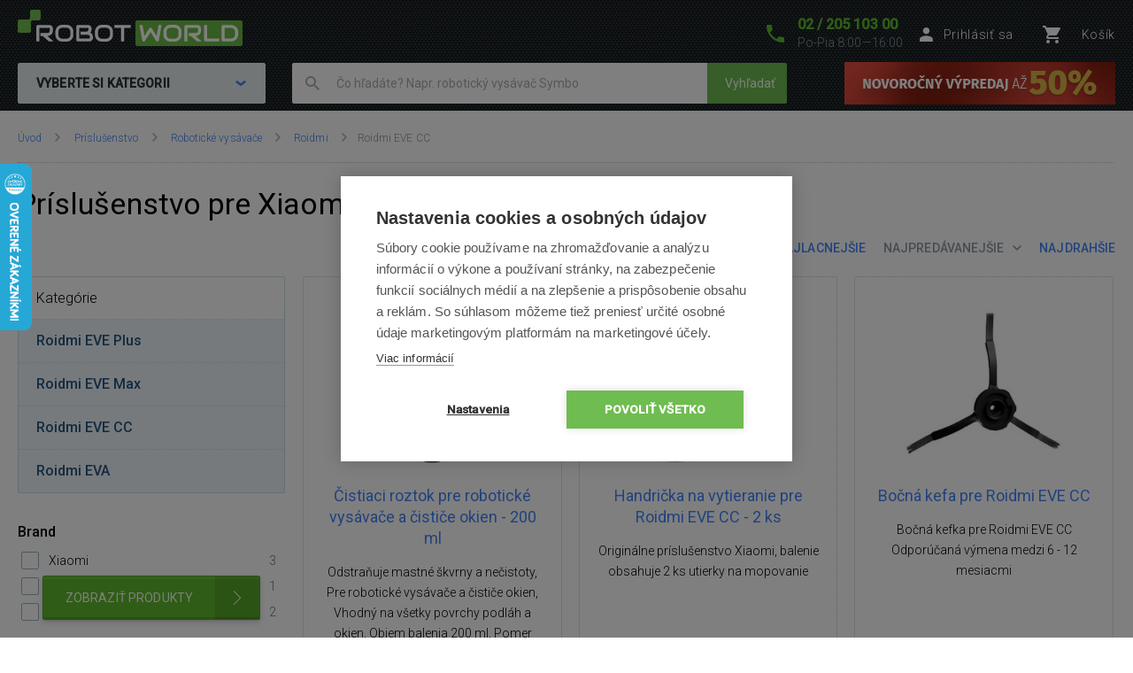

--- FILE ---
content_type: text/html; charset=UTF-8
request_url: https://www.robotworld.sk/prislusenstvo-xiaomi-roidmi-eve-cc
body_size: 15258
content:
<!DOCTYPE html>
<!--[if IE 8 ]><html lang="cs" class="ie8 no-js"><![endif]-->
<!--[if IE 9 ]><html lang="cs" class="ie9 no-js"><![endif]-->
<!--[if (gt IE 9)|!(IE)]><!--><html lang="cs" class="no-js"><!--<![endif]-->
	<head>
		<meta charset="utf-8" />

		<!--[if IE]><meta http-equiv="X-UA-Compatible" content="IE=edge,chrome=1" /><![endif]-->
		<meta name="description" content="ROBOT WORLD je značkový špecializovaný obchod ponúkajúci robotické vysávače, bazénové vysávače, robotické čističe, drony, robotické hračky, a ďalšie..." />
		<meta name="keywords" content="" />
		<meta name="viewport" content="width=device-width, initial-scale=1.0, minimum-scale=1.0, maximum-scale=1.0, user-scalable=0" />
		
		<title>Príslušenstvo pre Xiaomi Roidmi EVE CC | ROBOTWORLD.sk</title>
		<link rel="stylesheet" href="https://fonts.googleapis.com/css?family=Roboto:300,400,500,400italic&amp;subset=latin,latin-ext" />
		<link rel="stylesheet" href="/css/style.css?v=29" media="screen" />
		<link rel="stylesheet" href="/css/print.css?v=9" media="print" />
        <link rel="stylesheet" href="/css/popup.css?v=e3e6f1b2734c4930f2cd6e200043e514" media="screen" />
        <link rel="stylesheet" href="/libraries/jquery-ui/jquery-ui.css?v=2" />
		<link rel="shortcut icon" href="/favicon.ico?v=1" />
		<script>document.documentElement.className = document.documentElement.className.replace('no-js', 'js');</script>
		<script type="text/javascript" src="/js/forms.js?v=14"></script>

        
		

		<!-- Google Tag Manager -->
		<script>(function(w,d,s,l,i){ w[l]=w[l]||[];w[l].push( { 'gtm.start':
		new Date().getTime(),event:'gtm.js' } );var f=d.getElementsByTagName(s)[0],
		j=d.createElement(s),dl=l!='dataLayer'?'&l='+l:'';j.async=true;j.src=
		'https://www.googletagmanager.com/gtm.js?id='+i+dl;f.parentNode.insertBefore(j,f);
		})(window,document,'script','dataLayer','GTM-K9DSCGM');</script>
		<!-- End Google Tag Manager -->


	</head>
	<body>
		<!-- Google Tag Manager (noscript) -->
		<noscript><iframe src="https://www.googletagmanager.com/ns.html?id=GTM-K9DSCGM"
		height="0" width="0" style="display:none;visibility:hidden"></iframe></noscript>
		<!-- End Google Tag Manager (noscript) -->

        	<script type="text/javascript">
		window.dataLayer = window.dataLayer || [];
		window.dataLayer.push({
			'code' : {
			    'v' : '2.1'
			},
			'page' : {
			    'currencyCode' : 'EUR',
			    'locale' : 'sk-SK',
			    'title' : 'Príslušenstvo pre Xiaomi Roidmi EVE CC',
			    'fullPath' : null
			},
			'session' : {
				'ip' : '104.23.197.158',
				'machine': null,
				'application': null
			}
		});
	</script>
	<script type="text/javascript">
		window.dataLayer.push({
			'page.type': 'list',
			'page.kind': 'list',
			'page.trail': 'Príslušenstvo/Robotické vysávače/Roidmi/Roidmi EVE CC',
					'page.list' : {
						'pageNumber' : 1,
						'filters': {'JSON': 'null'},
						'sorting': 'sell'
					}
		});
	</script>
	<script type="text/javascript">
		window.dataLayer.push({
			'impression': {
				'products': [
					{
						'name': 'Čistiaci roztok pre robotické vysávače a čističe okien - 200 ml',
						'id': 'ID6568',
						'price': 8.94,
						'fullPrice' : 11.00,
						'pocketPrice' : 11.00,
						'tax' : 2.06,
						'brand': 'ROBOT WORLD',
						'category': 'Príslušenstvo/Robotické vysávače/Dreame',
						'variant': undefined,
						'rating' : null,
						'available' : 'skladem',
						'list': 'Product list',
						'position': 1
					},
					{
						'name': 'Handrička na vytieranie pre Roidmi EVE CC - 2 ks',
						'id': 'ID5024',
						'price': 7.48,
						'fullPrice' : 9.20,
						'pocketPrice' : 9.20,
						'tax' : 1.72,
						'brand': 'Roidmi',
						'category': 'Príslušenstvo/Robotické vysávače/Roidmi/Roidmi EVE CC',
						'variant': undefined,
						'rating' : null,
						'available' : 'skladem',
						'list': 'Product list',
						'position': 2
					},
					{
						'name': 'Bočná kefa pre Roidmi EVE CC',
						'id': 'ID4978',
						'price': 6.67,
						'fullPrice' : 8.20,
						'pocketPrice' : 8.20,
						'tax' : 1.53,
						'brand': 'Xiaomi',
						'category': 'Príslušenstvo/Robotické vysávače/Roidmi/Roidmi EVE CC',
						'variant': undefined,
						'rating' : null,
						'available' : 'skladem',
						'list': 'Product list',
						'position': 3
					},
					{
						'name': 'Hlavný štetec pre Roidmi EVE CC',
						'id': 'ID4977',
						'price': 8.29,
						'fullPrice' : 10.20,
						'pocketPrice' : 10.20,
						'tax' : 1.91,
						'brand': 'Xiaomi',
						'category': 'Príslušenstvo/Robotické vysávače/Roidmi/Roidmi EVE CC',
						'variant': undefined,
						'rating' : null,
						'available' : 'skladem',
						'list': 'Product list',
						'position': 4
					},
					{
						'name': 'HEPA filter pre Roidmi EVE CC',
						'id': 'ID4976',
						'price': 6.67,
						'fullPrice' : 8.20,
						'pocketPrice' : 8.20,
						'tax' : 1.53,
						'brand': 'Xiaomi',
						'category': 'Príslušenstvo/Robotické vysávače/Roidmi/Roidmi EVE CC',
						'variant': undefined,
						'rating' : null,
						'available' : 'skladem',
						'list': 'Product list',
						'position': 5
					},
					{
						'name': 'Vrecia na odpad pre Roidmi EVE CC',
						'id': 'ID4975',
						'price': 11.54,
						'fullPrice' : 14.20,
						'pocketPrice' : 14.20,
						'tax' : 2.66,
						'brand': 'Roidmi',
						'category': 'Príslušenstvo/Robotické vysávače/Roidmi/Roidmi EVE CC',
						'variant': undefined,
						'rating' : null,
						'available' : 'skladem',
						'list': 'Product list',
						'position': 6
					}
				]
			}
		});
	</script>
			
		

		<script>
			window.fbAsyncInit = function() {
				FB.init({
					appId      : '737757116377586',
					xfbml      : true,
					version    : 'v2.7'
				});
			};

			(function(d, s, id) {
				var js, fjs = d.getElementsByTagName(s)[0];
				if (d.getElementById(id)) return;
				js = d.createElement(s); js.id = id;
				js.src = "//connect.facebook.net/cs_CZ/sdk.js";
				fjs.parentNode.insertBefore(js, fjs);
			}(document, 'script', 'facebook-jssdk'));
		</script>


        <style>
            .blink_me {
                animation: blinker 2s linear infinite;
            }

            @keyframes blinker {
                50% {
                  opacity: 0;
                }
            }

        </style>
		<p class="m-accessibility">
			<a title="Prejsť k obsahu (Klávesová skratka: Alt + 2)" accesskey="2" href="#main">Prejsť k obsahu</a>
			<span class="hide">|</span>
			<a href="#m-main">Prejsť k hlavnému menu</a>
			<span class="hide">|</span>
			<a href="#f-search">Prejsť k vyhľadávaniu</a>
		</p>

		<div id="header" class="header">
			<div class="row-main">
									<p class="header__logo">
						<a href="/">
							<span class="header__logo__svg">
								<svg id="robotworld_logo.svg" xmlns="https://www.w3.org/2000/svg" width="254" height="41" viewBox="0 0 254 41">
                                    <title>RobotWorld</title>
                                    <rect id="green_big" data-name="green big" fill="#6bb945" stroke="#9f5a98" stroke-width="0" x="133" y="12" width="121" height="29" rx="2" ry="2"></rect>
                                    <path id="RobotWorld" fill-rule="evenodd" fill="#ffffff" d="M409,35.993v3.015a8.006,8.006,0,0,1-.593,3.1,7.329,7.329,0,0,1-4.135,4.042,8.271,8.271,0,0,1-3.12.584h-9.189a1.63,1.63,0,0,1-1.579-1.018,1.576,1.576,0,0,1-.134-0.669V29.943a1.52,1.52,0,0,1,.134-0.65,1.938,1.938,0,0,1,.354-0.546,1.65,1.65,0,0,1,.546-0.358,1.775,1.775,0,0,1,.679-0.132h9.189a8.271,8.271,0,0,1,3.12.584,7.548,7.548,0,0,1,2.489,1.6,7.353,7.353,0,0,1,1.646,2.45A8.006,8.006,0,0,1,409,35.993Zm-3.4,3.015V35.993a5.06,5.06,0,0,0-.316-1.79,3.928,3.928,0,0,0-.919-1.385,4.157,4.157,0,0,0-1.407-.9,5.057,5.057,0,0,0-1.809-.311h-7.5V43.38h7.5a5.061,5.061,0,0,0,1.809-.311,3.958,3.958,0,0,0,2.326-2.271A5.061,5.061,0,0,0,405.6,39.008ZM387.771,43.38v3.355H372.265a1.785,1.785,0,0,1-1.234-.481,1.774,1.774,0,0,1-.364-0.537,1.732,1.732,0,0,1-.115-0.669V28.256h3.388V43.38h13.831Zm-19.832,3.355h-5.264l-7.093-6.04h-2.45V37.34h7.695a3.783,3.783,0,0,0,1.178-.264,2.709,2.709,0,0,0,.909-0.575,2.461,2.461,0,0,0,.6-0.867,3.152,3.152,0,0,0,.2-1.168V32.356a1.055,1.055,0,0,0-.067-0.433,0.517,0.517,0,0,0-.182-0.217,0.482,0.482,0,0,0-.239-0.085,1.81,1.81,0,0,0-.23-0.009H351.773V46.735h-3.4V29.943a1.676,1.676,0,0,1,.124-0.65,1.968,1.968,0,0,1,.364-0.546,1.741,1.741,0,0,1,1.225-.49H363a4.2,4.2,0,0,1,1.924.405,4.064,4.064,0,0,1,1.283,1.018,3.95,3.95,0,0,1,.7,1.329,4.559,4.559,0,0,1,.22,1.319v2.139a6.779,6.779,0,0,1-.287,2.054,5.9,5.9,0,0,1-.775,1.593,5.833,5.833,0,0,1-1.139,1.178,6.433,6.433,0,0,1-1.34.8,6.717,6.717,0,0,1-1.417.462,6.829,6.829,0,0,1-1.34.141ZM345.006,35.729v3.534a8,8,0,0,1-.584,3.1,7.278,7.278,0,0,1-4.116,4.052,8.269,8.269,0,0,1-3.12.575h-4.6a8.288,8.288,0,0,1-3.13-.575,7.342,7.342,0,0,1-2.488-1.6,7.451,7.451,0,0,1-1.647-2.45,8.006,8.006,0,0,1-.593-3.1V35.729a8.075,8.075,0,0,1,.593-3.1,7.411,7.411,0,0,1,1.647-2.441,7.507,7.507,0,0,1,2.488-1.611,8.284,8.284,0,0,1,3.13-.575h4.6a8.265,8.265,0,0,1,3.12.575,7.368,7.368,0,0,1,2.479,1.611,7.237,7.237,0,0,1,1.637,2.441A8.071,8.071,0,0,1,345.006,35.729Zm-3.4,3.534V35.729a4.637,4.637,0,0,0-.325-1.79,3.931,3.931,0,0,0-.9-1.385,4,4,0,0,0-1.4-.886,5,5,0,0,0-1.8-.32h-4.6a5.066,5.066,0,0,0-1.818.32,4.127,4.127,0,0,0-1.407.886,4.069,4.069,0,0,0-.91,1.385,4.832,4.832,0,0,0-.316,1.79v3.534a4.918,4.918,0,0,0,.316,1.8,4.03,4.03,0,0,0,.91,1.376,4.126,4.126,0,0,0,1.407.886,4.87,4.87,0,0,0,1.818.32h4.575a4.855,4.855,0,0,0,1.809-.32,4.126,4.126,0,0,0,1.407-.886,3.9,3.9,0,0,0,.91-1.376A4.719,4.719,0,0,0,341.608,39.263ZM322.551,28.256l-3.139,17.319a1.679,1.679,0,0,1-.469.886,1.729,1.729,0,0,1-.881.481,1.792,1.792,0,0,1-1.024-.123,1.7,1.7,0,0,1-.756-0.641L310.07,36.106l-6.25,10.073a1.571,1.571,0,0,1-.613.584,1.8,1.8,0,0,1-.832.2,1.684,1.684,0,0,1-1.666-1.385l-3.158-17.319h3.455l2.259,12.2,5.35-8.424a1.642,1.642,0,0,1,.613-0.584,1.822,1.822,0,0,1,.842-0.207,1.771,1.771,0,0,1,.814.207,1.745,1.745,0,0,1,.622.584l5.341,8.424,2.249-12.2h3.455Zm-34.888,0v3.355h-7.494V46.735h-3.4V31.611h-7.5V28.256h18.4ZM267.6,35.729v3.534a8,8,0,0,1-.584,3.1,7.29,7.29,0,0,1-1.637,2.45,7.369,7.369,0,0,1-2.469,1.6,8.358,8.358,0,0,1-3.13.575h-4.6a8.288,8.288,0,0,1-3.13-.575,7.356,7.356,0,0,1-2.489-1.6,7.439,7.439,0,0,1-1.636-2.45,7.83,7.83,0,0,1-.6-3.1V35.729a7.9,7.9,0,0,1,.6-3.1,7.4,7.4,0,0,1,1.636-2.441,7.522,7.522,0,0,1,2.489-1.611,8.284,8.284,0,0,1,3.13-.575h4.6a8.354,8.354,0,0,1,3.13.575,7.537,7.537,0,0,1,2.469,1.611,7.252,7.252,0,0,1,1.637,2.441A8.071,8.071,0,0,1,267.6,35.729Zm-3.4,3.534V35.729a4.832,4.832,0,0,0-.316-1.79,4.081,4.081,0,0,0-.909-1.385,4,4,0,0,0-1.4-.886,5.036,5.036,0,0,0-1.8-.32h-4.6a5.075,5.075,0,0,0-1.819.32,4.147,4.147,0,0,0-1.407.886,4.218,4.218,0,0,0-.909,1.385,4.812,4.812,0,0,0-.316,1.79v3.534a4.9,4.9,0,0,0,.316,1.8,3.925,3.925,0,0,0,2.316,2.262,4.879,4.879,0,0,0,1.819.32h4.575a4.916,4.916,0,0,0,1.819-.32,4.327,4.327,0,0,0,1.407-.886,4.042,4.042,0,0,0,.909-1.376A4.918,4.918,0,0,0,264.2,39.263Zm-19.248,2.77v0.641A4.57,4.57,0,0,1,244.735,44a3.78,3.78,0,0,1-.7,1.31,4.051,4.051,0,0,1-1.283,1.018,4.2,4.2,0,0,1-1.924.405H227.918a1.778,1.778,0,0,1-.679-0.132,1.916,1.916,0,0,1-.546-0.349,1.623,1.623,0,0,1-.363-0.537,1.719,1.719,0,0,1-.125-0.669V29.943a1.659,1.659,0,0,1,.125-0.65,1.7,1.7,0,0,1,1.588-1.037H239.3a4.449,4.449,0,0,1,1.349.226,4.033,4.033,0,0,1,1.34.7,3.849,3.849,0,0,1,1.034,1.253,3.963,3.963,0,0,1,.412,1.894v0.631a6.752,6.752,0,0,1-.3,1.913,6.137,6.137,0,0,1-.967,1.941,5.97,5.97,0,0,1,1.072.839,5.474,5.474,0,0,1,.89,1.131,6.331,6.331,0,0,1,.6,1.461A6.938,6.938,0,0,1,244.956,42.033Zm-3.408.613V42.033a3.238,3.238,0,0,0-.2-1.178,2.665,2.665,0,0,0-.593-0.9,2.407,2.407,0,0,0-.919-0.575,3.4,3.4,0,0,0-1.187-.2h-7.686V35.8h6.155a3.4,3.4,0,0,0,1.186-.2,2.406,2.406,0,0,0,.919-0.575,2.519,2.519,0,0,0,.584-0.9,3.236,3.236,0,0,0,.211-1.178V32.327a0.636,0.636,0,0,0-.718-0.716h-9.7V43.38H240.83a1.877,1.877,0,0,0,.22-0.009,0.553,0.553,0,0,0,.24-0.075,0.6,0.6,0,0,0,.182-0.217A0.911,0.911,0,0,0,241.548,42.645Zm-18.674-6.916v3.534a8.006,8.006,0,0,1-.593,3.1,7.146,7.146,0,0,1-1.637,2.45,7.4,7.4,0,0,1-2.479,1.6,8.251,8.251,0,0,1-3.13.575h-4.6a8.273,8.273,0,0,1-3.12-.575,7.246,7.246,0,0,1-2.488-1.6,7.451,7.451,0,0,1-1.647-2.45,8,8,0,0,1-.584-3.1V35.729a8.071,8.071,0,0,1,.584-3.1,7.39,7.39,0,0,1,4.135-4.052,8.269,8.269,0,0,1,3.12-.575h4.6a8.247,8.247,0,0,1,3.13.575,7.571,7.571,0,0,1,2.479,1.611,7.108,7.108,0,0,1,1.637,2.441A8.075,8.075,0,0,1,222.874,35.729Zm-3.407,3.534V35.729a4.811,4.811,0,0,0-.326-1.79,4.042,4.042,0,0,0-.9-1.385,4.147,4.147,0,0,0-1.407-.886,4.931,4.931,0,0,0-1.8-.32h-4.6a5.06,5.06,0,0,0-1.809.32,4.147,4.147,0,0,0-1.407.886,3.953,3.953,0,0,0-.909,1.385,4.831,4.831,0,0,0-.325,1.79v3.534a4.918,4.918,0,0,0,.325,1.8,3.915,3.915,0,0,0,.909,1.376,4.145,4.145,0,0,0,1.407.886,4.862,4.862,0,0,0,1.809.32h4.585a4.855,4.855,0,0,0,1.809-.32,4.126,4.126,0,0,0,1.407-.886,3.888,3.888,0,0,0,.909-1.376A4.9,4.9,0,0,0,219.467,39.263Zm-18.9,7.472h-5.254l-7.093-6.04h-2.45V37.34h7.7a3.778,3.778,0,0,0,1.168-.264,2.859,2.859,0,0,0,.919-0.575,2.316,2.316,0,0,0,.593-0.867,2.958,2.958,0,0,0,.211-1.168V32.356a0.923,0.923,0,0,0-.067-0.433,0.6,0.6,0,0,0-.182-0.217,0.564,0.564,0,0,0-.239-0.085,1.966,1.966,0,0,0-.23-0.009H184.407V46.735H181V29.943a1.685,1.685,0,0,1,.134-0.65,1.771,1.771,0,0,1,.364-0.546,1.714,1.714,0,0,1,.536-0.358,1.83,1.83,0,0,1,.689-0.132h12.912a4.259,4.259,0,0,1,1.924.405,3.923,3.923,0,0,1,1.273,1.018,3.978,3.978,0,0,1,.708,1.329,4.593,4.593,0,0,1,.23,1.319v2.139a6.768,6.768,0,0,1-.3,2.054,6.191,6.191,0,0,1-.785,1.593,5.32,5.32,0,0,1-1.129,1.178,7,7,0,0,1-1.34.8,6.826,6.826,0,0,1-1.407.462,7.087,7.087,0,0,1-1.35.141Z" transform="translate(-160 -11)"></path>
                                    <path fill="#74bf50" fill-rule="evenodd" stroke="#9f5a98" stroke-width="0" id="green_shapes" data-name="green shapes" d="M184,23h-7a2,2,0,0,0-2,2V35a2,2,0,0,1-2,2H162a2,2,0,0,1-2-2V24a2,2,0,0,1,2-2h10a2,2,0,0,0,2-2V13a2,2,0,0,1,2-2h8a2,2,0,0,1,2,2v8A2,2,0,0,1,184,23Z" transform="translate(-160 -11)"></path>
                                </svg>
							</span>
						</a>
					</p>

				<p class="header__contact">
					<a href="tel:0220510300">
						<span class="icon icon--phone"></span>
						<span class="header__contact__phone">02 / 205 103 00</span>
					</a>
					<span class="header__contact__time">
                        Po-Pia 8:00—16:00
                    </span>
				</p>

                    <div class="b-profile">
                        <a href="/ajax/form-login.php" class="b-profile__link fancybox__form fancybox__form--small" rel="nofollow">
                            <span class="icon icon--person"></span>
                            <span class="b-profile__name">Prihlásiť sa</span>
                        </a>
                    </div>

				<div class="b-basket">
					<a href="/nakupny-kosik" class="b-basket__link">
						<span class="icon icon--cart"></span>
						<span class="b-basket__amount"></span>
						<span class="b-profile__name">Košík</span>
					</a>
				</div>

				<div class="header__bottom">
                    <div id="m-main" class="m-main">
                        <div class="m-main__mobile" aria-hidden="true">
                            <div class="m-main__mobile__item">
                                <a href="#" class="m-main__mobile__link m-main__mobile__toggle">
                                    Produkty
                                    <span class="icon icon--chevron-down"></span>
                                </a>
                            </div>
                            <div class="m-main__mobile__item">
                                <a href="/vsetko-o-nakupe" class="m-main__mobile__link">
                                    Všetko o nákupe
                                </a>
                            </div>
                        </div>
                        <div class="m-main__category btn js-menu">
                            <span class="btn__text">
                                Vyberte si kategorii
                                <span class="icon icon--chevron-down"></span>
                            </span>
                        </div>
    <ul class="m-main__list js-menu-list">
        <li class="m-main__item m-main__item--submenu">
            <a href="/vysavace-a-cistice" class="m-main__link">
                <span class="m-main__inner">
                    Vysávače a čističe
                </span>
            </a>
            <div class="m-submenu">
                <div class="m-submenu__top">
                    <ul class="m-submenu__list">

                        <li class="m-submenu__item">
                            <span class="m-submenu__wrap">

                                <span class="m-submenu__content">
                                    <img src="https://images.robotworld.sk/menu/menu_10.png" width="37" style="float: left; margin-right: 10px" />
                                    <div style="float: left">
                                        <a href="/roboticke-vysavace"><strong style="margin-top: 5px">Robotické vysávače</strong></a>

                                        <a href="/2v1-vysavanie-a-mopovanie">2v1 Vysávanie a mopovanie</a>
                                        <a href="/na-vysavanie">Na vysávanie</a>
                                        <a href="/na-mopovanie">Na mopovanie</a>
                                    </div>
                                    <div style="clear: left"></div>
                                </span>



                                <span class="m-submenu__content">
                                    <img src="https://images.robotworld.sk/menu/menu_11.png" width="37" style="float: left; margin-right: 10px" />
                                    <div style="float: left">
                                        <a href="/tycove-vysavace"><strong style="margin-top: 5px">Tyčové vysávače</strong></a>

                                        <a href="/tycove-vysavace-klasicke">Klasické</a>
                                        <a href="/tycove-vysavace-s-mopom">S mopom</a>
                                        <a href="/s-parou">S parou</a>
                                    </div>
                                    <div style="clear: left"></div>
                                </span>



                                <span class="m-submenu__content">
                                    <img src="https://images.robotworld.sk/menu/menu_12.png" width="37" style="float: left; margin-right: 10px" />
                                    <div style="float: left">
                                        <a href="/cistice-okien"><strong style="margin-top: 5px">Čističe okien</strong></a>

                                        <a href="/roboticke-cistice-oken">Robotické</a>
                                        <a href="/manualne-cistice-okien">Manuálne</a>
                                    </div>
                                    <div style="clear: left"></div>
                                </span>



                                <span class="m-submenu__content">
                                    <img src="https://images.robotworld.sk/menu/menu_42.png" width="37" style="float: left; margin-right: 10px" />
                                    <div style="float: left">
                                        <a href="/cisticky-vzduchu"><strong style="margin-top: 5px">Čističky vzduchu</strong></a>

                                    </div>
                                    <div style="clear: left"></div>
                                </span>



                                <span class="m-submenu__content">
                                    <img src="https://images.robotworld.sk/menu/menu_26.png" width="37" style="float: left; margin-right: 10px" />
                                    <div style="float: left">
                                        <a href="/antibakterialne-vysavace"><strong style="margin-top: 5px">Antibakter. vysavače</strong></a>

                                    </div>
                                    <div style="clear: left"></div>
                                </span>

                            </span>
                        </li>
                        <li class="m-submenu__item">
                            <span class="m-submenu__wrap">


                                <span class="m-submenu__content">
                                    <img src="https://images.robotworld.sk/menu/menu_53.png" width="37" style="float: left; margin-right: 10px" />
                                    <div style="float: left">
                                        <a href="/rucne-vysavace"><strong style="margin-top: 5px">Ručné vysávače</strong></a>

                                        <a href="/rucne-akumulatorove-vysavace">Akumulátorové</a>
                                        <a href="/rucne-vysavace-do-auta">Do auta</a>
                                        <a href="/manualne-cistice-okien">Na okná</a>
                                    </div>
                                    <div style="clear: left"></div>
                                </span>



                                <span class="m-submenu__content">
                                    <img src="https://images.robotworld.sk/menu/menu_15.png" width="37" style="float: left; margin-right: 10px" />
                                    <div style="float: left">
                                        <a href="/bazenove-vysavace"><strong style="margin-top: 5px">Bazénové vysávače</strong></a>

                                    </div>
                                    <div style="clear: left"></div>
                                </span>



                                <span class="m-submenu__content">
                                    <img src="https://images.robotworld.sk/menu/menu_64.png" width="37" style="float: left; margin-right: 10px" />
                                    <div style="float: left">
                                        <a href="/prislusenstvo"><strong style="margin-top: 5px">Príslušenstvo</strong></a>

                                        <a href="/prislusenstvo-roboticke-vysavace">Robotické vysávače</a>
                                        <a href="/prislusenstvo-tycove-vysavace">Tyčové vysávače</a>
                                        <a href="/prislusenstvo-antibakterialne-vysavace">Antibakteriálne vysávače</a>
                                        <a href="/prislusenstvi-cistice-oken">Čističe na okná</a>
                                        <a href="/prislusenstvo-cisticky-vzduchu">Čističky vzduchu</a>
                                    </div>
                                    <div style="clear: left"></div>
                                </span>



                                <span class="m-submenu__content">
                                    <img src="https://images.robotworld.sk/menu/menu_87.png" width="37" style="float: left; margin-right: 10px" />
                                    <div style="float: left">
                                        <a href="/bezvreckove-vysavace"><strong style="margin-top: 5px">Bezvreckové vysávače</strong></a>

                                    </div>
                                    <div style="clear: left"></div>
                                </span>



                                <span class="m-submenu__content">
                                    <img src="https://images.robotworld.sk/menu/menu_94.png" width="37" style="float: left; margin-right: 10px" />
                                    <div style="float: left">
                                        <a href="/viacucelove-vysavace"><strong style="margin-top: 5px">Viacúčelové vysávače</strong></a>

                                        <a href="/viacucelove-vysavace-dreame">Dreame</a>
                                    </div>
                                    <div style="clear: left"></div>
                                </span>


                            </span>
                        </li>

                    </ul>
                    
                    <a href="/vysavace-a-cistice" class="m-submenu__banner">
                        <img src="https://images.robotworld.sk/category/cat825_1.png" width="300" height="500" alt="">
                    </a>
                    
                </div>
                <ul class="m-submenu__items">
                    <li class="m-submenu__item-logo">
                        <img src="https://images.robotworld.sk/logo_4967.jpg" alt="Symbo" width="85" title="Symbo">
                    </li>
                    <li class="m-submenu__item-logo">
                        <img src="https://images.robotworld.sk/logo_13742.jpg" alt="Dreame" width="85" title="Dreame">
                    </li>
                    <li class="m-submenu__item-logo">
                        <img src="https://images.robotworld.sk/logo_596.jpg" alt="iRobot" width="85" title="iRobot">
                    </li>
                    <li class="m-submenu__item-logo">
                        <img src="https://images.robotworld.sk/logo_5692.jpg" alt="Tesla" width="85" title="Tesla">
                    </li>
                    <li class="m-submenu__item-logo">
                        <img src="https://images.robotworld.sk/logo_5934.jpg" alt="Xiaomi" width="85" title="Xiaomi">
                    </li>
                    <li class="m-submenu__item-logo">
                        <img src="https://images.robotworld.sk/logo_9432.jpg" alt="Kärcher" width="85" title="Kärcher">
                    </li>
                    <li class="m-submenu__item-logo">
                        <img src="https://images.robotworld.sk/logo_2797.jpg" alt="Hobot" width="85" title="Hobot">
                    </li>
                </ul>
            </div>
        </li>
        <li class="m-main__item m-main__item--submenu">
            <a href="/chytra-zahrada-a-bazen" class="m-main__link">
                <span class="m-main__inner">
                    Chytrá zahrada a bazén
                </span>
            </a>
            <div class="m-submenu">
                <div class="m-submenu__top">
                    <ul class="m-submenu__list">

                        <li class="m-submenu__item">
                            <span class="m-submenu__wrap">

                                <span class="m-submenu__content">
                                    <img src="https://images.robotworld.sk/menu/menu_14.png" width="37" style="float: left; margin-right: 10px" />
                                    <div style="float: left">
                                        <a href="/zahradne-kosacky"><strong style="margin-top: 5px">Zahradné kosačky</strong></a>

                                        <a href="/roboticke-kosacky">Robotické kosačky</a>
                                        <a href="/akumulatorove-kosacky">Akumulátorové kosačky</a>
                                    </div>
                                    <div style="clear: left"></div>
                                </span>



                                <span class="m-submenu__content">
                                    <img src="https://images.robotworld.sk/menu/menu_15.png" width="37" style="float: left; margin-right: 10px" />
                                    <div style="float: left">
                                        <a href="/bazenove-vysavace"><strong style="margin-top: 5px">Bazénové vysávače</strong></a>

                                        <a href="/automaticke-bazenove-vysavace">Automatické</a>
                                        <a href="/poloautomaticke-bazenove-vysavace">Poloautomatické</a>
                                        <a href="/akumulatorove-bazenove-vysavace">Akumulátorové</a>
                                        <a href="/rucne-bazenove-vysavace">Ručné</a>
                                    </div>
                                    <div style="clear: left"></div>
                                </span>



                                <span class="m-submenu__content">
                                    <img src="https://images.robotworld.sk/menu/menu_17.png" width="37" style="float: left; margin-right: 10px" />
                                    <div style="float: left">
                                        <a href="/zahradna-technika"><strong style="margin-top: 5px">Záhradná technika</strong></a>

                                        <a href="/zahradne-vysavace-fukace">Vysávače a fúkače</a>
                                        <a href="/tlakove-cistice">Tlakové čističe</a>
                                        <a href="/smart-system">Smart System</a>
                                        <a href="/akumulatorove-noznice-pilky">Akumulátorové nožnice a pílky</a>
                                        <a href="/vertikutatory">Vertikutátory</a>
                                        <a href="/sypacie-voziky">Sypacie vozíky</a>
                                    </div>
                                    <div style="clear: left"></div>
                                </span>

                            </span>
                        </li>
                        <li class="m-submenu__item">
                            <span class="m-submenu__wrap">


                                <span class="m-submenu__content">
                                    <img src="https://images.robotworld.sk/menu/menu_85.png" width="37" style="float: left; margin-right: 10px" />
                                    <div style="float: left">
                                        <a href="/bazenove-prislusenstvo"><strong style="margin-top: 5px">Doplnky do bazénov</strong></a>

                                        <a href="/testery-vody">Testery vody</a>
                                        <a href="/bazenova-chemia">Bazénová chémia</a>
                                    </div>
                                    <div style="clear: left"></div>
                                </span>



                                <span class="m-submenu__content">
                                    <img src="https://images.robotworld.sk/menu/menu_18.png" width="37" style="float: left; margin-right: 10px" />
                                    <div style="float: left">
                                        <a href="/zahradne-prislusenstvo"><strong style="margin-top: 5px">Záhradné príslušenstvo</strong></a>

                                        <a href="/prislusenstvi-roboticke-sekacky">Robotické kosačky</a>
                                        <a href="/prislusenstvo-bazenove-vysavace">Bazénové vysávače</a>
                                        <a href="/zahradne-prislusenstvo-rukavice">Rukavice</a>
                                        <a href="/zahradne-prislusenstvo-akumulatory">Akumulátory</a>
                                        <a href="/lapace-hmyzu">Lapače hmyzu</a>
                                    </div>
                                    <div style="clear: left"></div>
                                </span>



                                <span class="m-submenu__content">
                                    <img src="https://images.robotworld.sk/menu/menu_77.png" width="37" style="float: left; margin-right: 10px" />
                                    <div style="float: left">
                                        <a href="/zavlazovanie"><strong style="margin-top: 5px">Zavlažovanie </strong></a>

                                        <a href="/zahradne-prislusenstvo-hadice">Záhradné hadice</a>
                                        <a href="/bubny-na-hadice">Bubny na hadice</a>
                                        <a href="/hadicove-koncovky-spojky">Hadicové koncovky a spojky</a>
                                        <a href="/zahradne-postrekovace">Záhradné postrekovače</a>
                                        <a href="/nadzemne-postrekovace">Nadzemné postrekovače</a>
                                        <a href="/zahradne-sprchy">Záhradné sprchy</a>
                                        <a href="/voziky-na-hadice">Vozíky na hadice</a>
                                        <a href="/riadenie-zavlazovania">Riadenie zavlažovania</a>
                                        <a href="/zavlazovacie-systemy-rozvod-vody">Zavlažovacie systémy</a>
                                        <a href="/cerpadla-a-domace-vodarny">Čerpadlá</a>
                                    </div>
                                    <div style="clear: left"></div>
                                </span>


                            </span>
                        </li>

                    </ul>
                    
                    <a href="/zahradne-kosacky" class="m-submenu__banner">
                        <img src="https://images.robotworld.sk/category/cat828_2.png" width="300" height="500" alt="">
                    </a>
                    
                </div>
                <ul class="m-submenu__items">
                    <li class="m-submenu__item-logo">
                        <img src="https://images.robotworld.sk/logo_4384.jpg" alt="Aquabot" width="85" title="Aquabot">
                    </li>
                    <li class="m-submenu__item-logo">
                        <img src="https://images.robotworld.sk/logo_605.jpg" alt="Aquatron" width="85" title="Aquatron">
                    </li>
                    <li class="m-submenu__item-logo">
                        <img src="https://images.robotworld.sk/logo_5641.jpg" alt="Chemoform" width="85" title="Chemoform">
                    </li>
                    <li class="m-submenu__item-logo">
                        <img src="https://images.robotworld.sk/logo_611.jpg" alt="Belrobotics" width="85" title="Belrobotics">
                    </li>
                    <li class="m-submenu__item-logo">
                        <img src="https://images.robotworld.sk/logo_15427.jpg" alt="Aiper" width="85" title="Aiper">
                    </li>
                    <li class="m-submenu__item-logo">
                        <img src="https://images.robotworld.sk/logo_9432.jpg" alt="Kärcher" width="85" title="Kärcher">
                    </li>
                    <li class="m-submenu__item-logo">
                        <img src="https://images.robotworld.sk/logo_10064.jpg" alt="Marimex" width="85" title="Marimex">
                    </li>
                </ul>
            </div>
        </li>
        <li class="m-main__item m-main__item--submenu">
            <a href="/chytre-zdravie" class="m-main__link">
                <span class="m-main__inner">
                    Chytré zdravie
                </span>
            </a>
            <div class="m-submenu">
                <div class="m-submenu__top">
                    <ul class="m-submenu__list">

                        <li class="m-submenu__item">
                            <span class="m-submenu__wrap">

                                <span class="m-submenu__content">
                                    <img src="https://images.robotworld.sk/menu/menu_13.png" width="37" style="float: left; margin-right: 10px" />
                                    <div style="float: left">
                                        <a href="/uprava-vzduchu"><strong style="margin-top: 5px">Úprava vzduchu</strong></a>

                                        <a href="/cisticky-vzduchu">Čističky vzduchu</a>
                                        <a href="/ventilatory">Ventilátory</a>
                                        <a href="/ochladzovace-vzduchu">Ochladzovače vzduchu</a>
                                        <a href="/zvlhcovace-vzduchu">Zvlhčovače vzduchu</a>
                                        <a href="/odvlhcovace-vzduchu">Odvlhčovače vzduchu</a>
                                        <a href="/klimatizacie">Klimatizácie</a>
                                        <a href="/teplovzdusne-ohrievace">Teplovzdušné ohrievače</a>
                                        <a href="/aroma-difuzery">Aroma difuzéry</a>
                                    </div>
                                    <div style="clear: left"></div>
                                </span>



                                <span class="m-submenu__content">
                                    <img src="https://images.robotworld.sk/menu/menu_86.png" width="37" style="float: left; margin-right: 10px" />
                                    <div style="float: left">
                                        <a href="/smart-prstene"><strong style="margin-top: 5px">Smart prstene</strong></a>

                                        <a href="/smart-prstene-tesla">Tesla</a>
                                        <a href="/smart-prstene-carneo">Carneo</a>
                                    </div>
                                    <div style="clear: left"></div>
                                </span>



                                <span class="m-submenu__content">
                                    <img src="https://images.robotworld.sk/menu/menu_26.png" width="37" style="float: left; margin-right: 10px" />
                                    <div style="float: left">
                                        <a href="/antibakterialne-vysavace"><strong style="margin-top: 5px">Antibakter. vysávače</strong></a>

                                    </div>
                                    <div style="clear: left"></div>
                                </span>



                                <span class="m-submenu__content">
                                    <img src="https://images.robotworld.sk/menu/menu_52.png" width="37" style="float: left; margin-right: 10px" />
                                    <div style="float: left">
                                        <a href="/flase-a-hrnceky"><strong style="margin-top: 5px">Fľaše a hrnčeky</strong></a>

                                    </div>
                                    <div style="clear: left"></div>
                                </span>



                                <span class="m-submenu__content">
                                    <img src="https://images.robotworld.sk/menu/menu_50.png" width="37" style="float: left; margin-right: 10px" />
                                    <div style="float: left">
                                        <a href="/zdravotnicke-meracie-pristroje"><strong style="margin-top: 5px">Zdravotnícke prístroje</strong></a>

                                        <a href="/glukometre">Glukometre</a>
                                        <a href="/oxymetre">Oxymetre</a>
                                        <a href="/tlakomery">Tlakomery</a>
                                        <a href="/bezdotykove-teplomery">Bezdotyk. teplomery</a>
                                    </div>
                                    <div style="clear: left"></div>
                                </span>



                                <span class="m-submenu__content">
                                    <img src="https://images.robotworld.sk/menu/menu_102.png" width="37" style="float: left; margin-right: 10px" />
                                    <div style="float: left">
                                        <a href="/masazne-pristroje"><strong style="margin-top: 5px">Masážne prístroje</strong></a>

                                    </div>
                                    <div style="clear: left"></div>
                                </span>

                            </span>
                        </li>
                        <li class="m-submenu__item">
                            <span class="m-submenu__wrap">


                                <span class="m-submenu__content">
                                    <img src="https://images.robotworld.sk/menu/menu_24.png" width="37" style="float: left; margin-right: 10px" />
                                    <div style="float: left">
                                        <a href="/osobne-vahy"><strong style="margin-top: 5px">Osobné váhy</strong></a>

                                    </div>
                                    <div style="clear: left"></div>
                                </span>



                                <span class="m-submenu__content">
                                    <img src="https://images.robotworld.sk/menu/menu_59.png" width="37" style="float: left; margin-right: 10px" />
                                    <div style="float: left">
                                        <a href="/starostlivost-o-telo"><strong style="margin-top: 5px">Starostlivosť o telo</strong></a>

                                        <a href="/ipl-epilatory">IPL Epilátory</a>
                                        <a href="/kozmeticke-zrkadla">Kozmetické zrkadlá</a>
                                        <a href="/elektricke-zubne-kefky">Zubné kefky</a>
                                    </div>
                                    <div style="clear: left"></div>
                                </span>



                                <span class="m-submenu__content">
                                    <img src="https://images.robotworld.sk/menu/menu_70.png" width="37" style="float: left; margin-right: 10px" />
                                    <div style="float: left">
                                        <a href="/starostlivost-o-vlasy-a-bradu"><strong style="margin-top: 5px">Starostlivosť o vlasy a bradu</strong></a>

                                        <a href="/feny">Fény</a>
                                        <a href="/kulmofeny">Kulmofény</a>
                                        <a href="/zehlicky-na-vlasy">Žehličky</a>
                                        <a href="/zastrihavace">Zastrihávače</a>
                                    </div>
                                    <div style="clear: left"></div>
                                </span>



                                <span class="m-submenu__content">
                                    <img src="https://images.robotworld.sk/menu/menu_65.png" width="37" style="float: left; margin-right: 10px" />
                                    <div style="float: left">
                                        <a href="/starostlivost-o-dieta"><strong style="margin-top: 5px">Starostlivosť o dieťa</strong></a>

                                        <a href="/detske-pestunky">Detské pestúnky</a>
                                        <a href="/monitory-dychu">Monitory dychu</a>
                                        <a href="/odsavacky-mlieka">Odsávačky mlieka</a>
                                    </div>
                                    <div style="clear: left"></div>
                                </span>



                                <span class="m-submenu__content">
                                    <img src="https://images.robotworld.sk/menu/menu_76.png" width="37" style="float: left; margin-right: 10px" />
                                    <div style="float: left">
                                        <a href="/sterilizatory"><strong style="margin-top: 5px">Sterilizátory</strong></a>

                                        <a href="/sterilizatory-pre-mobilne-telefony">Pre mobilné telefóny</a>
                                    </div>
                                    <div style="clear: left"></div>
                                </span>



                                <span class="m-submenu__content">
                                    <img src="https://images.robotworld.sk/menu/menu_64.png" width="37" style="float: left; margin-right: 10px" />
                                    <div style="float: left">
                                        <a href="/prislusenstvo"><strong style="margin-top: 5px">Príslušenstvo</strong></a>

                                        <a href="/prislusenstvo-cisticky-vzduchu">Čističky vzduchu</a>
                                        <a href="/prislusenstvo-antibakterialne-vysavace">Antibakteriálne vysávače </a>
                                    </div>
                                    <div style="clear: left"></div>
                                </span>


                            </span>
                        </li>

                    </ul>
                    
                    <a href="/cisticky-vzduchu" class="m-submenu__banner">
                        <img src="https://images.robotworld.sk/category/cat704_4.png" width="300" height="500" alt="">
                    </a>
                    
                </div>
                <ul class="m-submenu__items">
                    <li class="m-submenu__item-logo">
                        <img src="https://images.robotworld.sk/logo_13742.jpg" alt="Dreame" width="85" title="Dreame">
                    </li>
                    <li class="m-submenu__item-logo">
                        <img src="https://images.robotworld.sk/logo_7968.jpg" alt="Dyson" width="85" title="Dyson">
                    </li>
                    <li class="m-submenu__item-logo">
                        <img src="https://images.robotworld.sk/logo_2795.jpg" alt="Sencor" width="85" title="Sencor">
                    </li>
                    <li class="m-submenu__item-logo">
                        <img src="https://images.robotworld.sk/logo_8254.jpg" alt="Stadler Form" width="85" title="Stadler Form">
                    </li>
                    <li class="m-submenu__item-logo">
                        <img src="https://images.robotworld.sk/logo_7515.jpg" alt="Concept" width="85" title="Concept">
                    </li>
                    <li class="m-submenu__item-logo">
                        <img src="https://images.robotworld.sk/logo_11108.jpg" alt="iHealth" width="85" title="iHealth">
                    </li>
                    <li class="m-submenu__item-logo">
                        <img src="https://images.robotworld.sk/logo_5692.jpg" alt="Tesla" width="85" title="Tesla">
                    </li>
                </ul>
            </div>
        </li>
        <li class="m-main__item m-main__item--submenu">
            <a href="/inteligentne-hracky-a-zabava" class="m-main__link">
                <span class="m-main__inner">
                    Inteligentné hračky a zábava
                </span>
            </a>
            <div class="m-submenu">
                <div class="m-submenu__top">
                    <ul class="m-submenu__list">

                        <li class="m-submenu__item">
                            <span class="m-submenu__wrap">

                                <span class="m-submenu__content">
                                    <img src="https://images.robotworld.sk/menu/menu_19.png" width="37" style="float: left; margin-right: 10px" />
                                    <div style="float: left">
                                        <a href="/roboticke-hracky"><strong style="margin-top: 5px">Robotické hračky</strong></a>

                                        <a href="/roboticke-hracky-pre-zabavu">Pre zábavu</a>
                                        <a href="/vzdelavacie-roboticke-hracky">Vzdelávacie</a>
                                        <a href="/roboticke-hracky-pre-skoly">Pre školy</a>
                                    </div>
                                    <div style="clear: left"></div>
                                </span>



                                <span class="m-submenu__content">
                                    <img src="https://images.robotworld.sk/menu/menu_43.png" width="37" style="float: left; margin-right: 10px" />
                                    <div style="float: left">
                                        <a href="/elektrokolobezky"><strong style="margin-top: 5px">Elektrokolobežky</strong></a>

                                    </div>
                                    <div style="clear: left"></div>
                                </span>



                                <span class="m-submenu__content">
                                    <img src="https://images.robotworld.sk/menu/menu_62.png" width="37" style="float: left; margin-right: 10px" />
                                    <div style="float: left">
                                        <a href="/elektrobicykle"><strong style="margin-top: 5px">Elektrobicykle</strong></a>

                                        <a href="/horske-elektrobicykle">Horské</a>
                                        <a href="/trekingove-elektrobicykle">Trekingové</a>
                                        <a href="/mestske-elektrobicykle">Mestské</a>
                                        <a href="/skladacie-elektrobicykle">Skladacie</a>
                                    </div>
                                    <div style="clear: left"></div>
                                </span>



                                <span class="m-submenu__content">
                                    <img src="https://images.robotworld.sk/menu/menu_72.png" width="37" style="float: left; margin-right: 10px" />
                                    <div style="float: left">
                                        <a href="/elektricke-skutre"><strong style="margin-top: 5px">Elektrické skútre</strong></a>

                                    </div>
                                    <div style="clear: left"></div>
                                </span>



                                <span class="m-submenu__content">
                                    <img src="https://images.robotworld.sk/menu/menu_23.png" width="37" style="float: left; margin-right: 10px" />
                                    <div style="float: left">
                                        <a href="/tablety"><strong style="margin-top: 5px">Tablety</strong></a>

                                    </div>
                                    <div style="clear: left"></div>
                                </span>



                                <span class="m-submenu__content">
                                    <img src="https://images.robotworld.sk/menu/menu_73.png" width="37" style="float: left; margin-right: 10px" />
                                    <div style="float: left">
                                        <a href="/3d-skenery"><strong style="margin-top: 5px">3D skenery</strong></a>

                                    </div>
                                    <div style="clear: left"></div>
                                </span>



                                <span class="m-submenu__content">
                                    <img src="https://images.robotworld.sk/menu/menu_21.png" width="37" style="float: left; margin-right: 10px" />
                                    <div style="float: left">
                                        <a href="/drony"><strong style="margin-top: 5px">Drony</strong></a>

                                        <a href="/kvadrokoptery">Kvadrokoptéry</a>
                                        <a href="/podvodne-drony">Podvodné</a>
                                    </div>
                                    <div style="clear: left"></div>
                                </span>

                            </span>
                        </li>
                        <li class="m-submenu__item">
                            <span class="m-submenu__wrap">


                                <span class="m-submenu__content">
                                    <img src="https://images.robotworld.sk/menu/menu_20.png" width="37" style="float: left; margin-right: 10px" />
                                    <div style="float: left">
                                        <a href="/herna-zona"><strong style="margin-top: 5px">Herná zóna</strong></a>

                                        <a href="/herne-konzoly-playstation">PlayStation</a>
                                        <a href="/herne-konzoly-xbox">Xbox</a>
                                        <a href="/herne-konzoly-nintendo">Nintendo</a>
                                    </div>
                                    <div style="clear: left"></div>
                                </span>



                                <span class="m-submenu__content">
                                    <img src="https://images.robotworld.sk/menu/menu_80.jpg" width="37" style="float: left; margin-right: 10px" />
                                    <div style="float: left">
                                        <a href="/stativy-a-stabilizatory"><strong style="margin-top: 5px">Statívy a stabilizátory</strong></a>

                                    </div>
                                    <div style="clear: left"></div>
                                </span>



                                <span class="m-submenu__content">
                                    <img src="https://images.robotworld.sk/menu/menu_75.png" width="37" style="float: left; margin-right: 10px" />
                                    <div style="float: left">
                                        <a href="/virtualna-realita"><strong style="margin-top: 5px">Virtuálna realita</strong></a>

                                        <a href="/okuliare-na-virtualnu-realitu">Okuliare</a>
                                    </div>
                                    <div style="clear: left"></div>
                                </span>



                                <span class="m-submenu__content">
                                    <img src="https://images.robotworld.sk/menu/menu_22.png" width="37" style="float: left; margin-right: 10px" />
                                    <div style="float: left">
                                        <a href="/outdoor-kamery"><strong style="margin-top: 5px">Outdoor kamery</strong></a>

                                    </div>
                                    <div style="clear: left"></div>
                                </span>



                                <span class="m-submenu__content">
                                    <img src="https://images.robotworld.sk/menu/menu_88.png" width="37" style="float: left; margin-right: 10px" />
                                    <div style="float: left">
                                        <a href="/bezdrtove-sluchadla"><strong style="margin-top: 5px">Bezdrôtové slúchadlá</strong></a>

                                    </div>
                                    <div style="clear: left"></div>
                                </span>



                                <span class="m-submenu__content">
                                    <img src="https://images.robotworld.sk/menu/menu_64.png" width="37" style="float: left; margin-right: 10px" />
                                    <div style="float: left">
                                        <a href="/prislusenstvo"><strong style="margin-top: 5px">Príslušenstvo</strong></a>

                                        <a href="/prislusenstvo-roboticke-hracky">Robotické hračky</a>
                                        <a href="/prislusenstvo-elektrokolobezky">Elektrokolobežky</a>
                                        <a href="/prislusenstvo-drony">Drony</a>
                                    </div>
                                    <div style="clear: left"></div>
                                </span>


                            </span>
                        </li>

                    </ul>
                    
                    <a href="/elektrokolobezky" class="m-submenu__banner">
                        <img src="https://images.robotworld.sk/category/cat719_3.png" width="300" height="500" alt="">
                    </a>
                    
                </div>
                <ul class="m-submenu__items">
                    <li class="m-submenu__item-logo">
                        <img src="https://images.robotworld.sk/logo_6540.jpg" alt="Abilix" width="85" title="Abilix">
                    </li>
                    <li class="m-submenu__item-logo">
                        <img src="https://images.robotworld.sk/logo_15418.jpg" alt="CHASING" width="85" title="CHASING">
                    </li>
                    <li class="m-submenu__item-logo">
                        <img src="https://images.robotworld.sk/logo_3805.jpg" alt="MaDe" width="85" title="MaDe">
                    </li>
                    <li class="m-submenu__item-logo">
                        <img src="https://images.robotworld.sk/logo_4859.png" alt="Ozobot" width="85" title="Ozobot">
                    </li>
                    <li class="m-submenu__item-logo">
                        <img src="https://images.robotworld.sk/logo_15437.png" alt="3Doodler" width="85" title="3Doodler">
                    </li>
                    <li class="m-submenu__item-logo">
                        <img src="https://images.robotworld.sk/logo_11385.jpg" alt="Primo" width="85" title="Primo">
                    </li>
                    <li class="m-submenu__item-logo">
                        <img src="https://images.robotworld.sk/logo_15413.jpg" alt="Learning Resources" width="85" title="Learning Resources">
                    </li>
                </ul>
            </div>
        </li>
        <li class="m-main__item m-main__item--submenu">
            <a href="/roboticka-kuchyna" class="m-main__link">
                <span class="m-main__inner">
                    Robotická kuchyňa
                </span>
            </a>
            <div class="m-submenu">
                <div class="m-submenu__top">
                    <ul class="m-submenu__list">

                        <li class="m-submenu__item">
                            <span class="m-submenu__wrap">

                                <span class="m-submenu__content">
                                    <img src="https://images.robotworld.sk/menu/menu_28.png" width="37" style="float: left; margin-right: 10px" />
                                    <div style="float: left">
                                        <a href="/kuchynske-roboty"><strong style="margin-top: 5px">Kuchynské roboty</strong></a>

                                    </div>
                                    <div style="clear: left"></div>
                                </span>



                                <span class="m-submenu__content">
                                    <img src="https://images.robotworld.sk/menu/menu_39.png" width="37" style="float: left; margin-right: 10px" />
                                    <div style="float: left">
                                        <a href="/multifunkcne-hrnce"><strong style="margin-top: 5px">Multifunkčné hrnce</strong></a>

                                    </div>
                                    <div style="clear: left"></div>
                                </span>



                                <span class="m-submenu__content">
                                    <img src="https://images.robotworld.sk/menu/menu_29.png" width="37" style="float: left; margin-right: 10px" />
                                    <div style="float: left">
                                        <a href="/varne-roboty"><strong style="margin-top: 5px">Varné roboty</strong></a>

                                    </div>
                                    <div style="clear: left"></div>
                                </span>



                                <span class="m-submenu__content">
                                    <img src="https://images.robotworld.sk/menu/menu_31.png" width="37" style="float: left; margin-right: 10px" />
                                    <div style="float: left">
                                        <a href="/elektricke-grily"><strong style="margin-top: 5px">Elektrické grily</strong></a>

                                    </div>
                                    <div style="clear: left"></div>
                                </span>



                                <span class="m-submenu__content">
                                    <img src="https://images.robotworld.sk/menu/menu_30.png" width="37" style="float: left; margin-right: 10px" />
                                    <div style="float: left">
                                        <a href="/roboticka-kuchyna-fritovacie-hrnce"><strong style="margin-top: 5px">Fritovacie hrnce</strong></a>

                                    </div>
                                    <div style="clear: left"></div>
                                </span>



                                <span class="m-submenu__content">
                                    <img src="https://img.robotworld.sk/menu_default.png" width="37" style="float: left; margin-right: 10px" />
                                    <div style="float: left">
                                        <a href="/zavaracie-hrnce"><strong style="margin-top: 5px">Zaváracie hrnce</strong></a>

                                    </div>
                                    <div style="clear: left"></div>
                                </span>



                                <span class="m-submenu__content">
                                    <img src="https://images.robotworld.sk/menu/menu_55.png" width="37" style="float: left; margin-right: 10px" />
                                    <div style="float: left">
                                        <a href="/odstavovace"><strong style="margin-top: 5px">Odšťavovače</strong></a>

                                    </div>
                                    <div style="clear: left"></div>
                                </span>



                                <span class="m-submenu__content">
                                    <img src="https://images.robotworld.sk/menu/menu_99.png" width="37" style="float: left; margin-right: 10px" />
                                    <div style="float: left">
                                        <a href="/susicky-ovocia"><strong style="margin-top: 5px">Sušičky ovocia</strong></a>

                                    </div>
                                    <div style="clear: left"></div>
                                </span>



                                <span class="m-submenu__content">
                                    <img src="https://images.robotworld.sk/menu/menu_56.png" width="37" style="float: left; margin-right: 10px" />
                                    <div style="float: left">
                                        <a href="/kavovary"><strong style="margin-top: 5px">Kávovary</strong></a>

                                    </div>
                                    <div style="clear: left"></div>
                                </span>

                            </span>
                        </li>
                        <li class="m-submenu__item">
                            <span class="m-submenu__wrap">


                                <span class="m-submenu__content">
                                    <img src="https://images.robotworld.sk/menu/menu_95.png" width="37" style="float: left; margin-right: 10px" />
                                    <div style="float: left">
                                        <a href="/vyrobniky-ladu"><strong style="margin-top: 5px">Výrobníky ľadu</strong></a>

                                    </div>
                                    <div style="clear: left"></div>
                                </span>



                                <span class="m-submenu__content">
                                    <img src="https://images.robotworld.sk/menu/menu_63.png" width="37" style="float: left; margin-right: 10px" />
                                    <div style="float: left">
                                        <a href="/mixery"><strong style="margin-top: 5px">Mixéry</strong></a>

                                    </div>
                                    <div style="clear: left"></div>
                                </span>



                                <span class="m-submenu__content">
                                    <img src="https://images.robotworld.sk/menu/menu_68.png" width="37" style="float: left; margin-right: 10px" />
                                    <div style="float: left">
                                        <a href="/sage"><strong style="margin-top: 5px">Sage</strong></a>

                                    </div>
                                    <div style="clear: left"></div>
                                </span>



                                <span class="m-submenu__content">
                                    <img src="https://images.robotworld.sk/menu/menu_81.png" width="37" style="float: left; margin-right: 10px" />
                                    <div style="float: left">
                                        <a href="/pece-na-pizzu"><strong style="margin-top: 5px">Pece na pizzu</strong></a>

                                    </div>
                                    <div style="clear: left"></div>
                                </span>



                                <span class="m-submenu__content">
                                    <img src="https://images.robotworld.sk/menu/menu_90.png" width="37" style="float: left; margin-right: 10px" />
                                    <div style="float: left">
                                        <a href="/kuchynske-teplomery"><strong style="margin-top: 5px">Teplomery</strong></a>

                                    </div>
                                    <div style="clear: left"></div>
                                </span>



                                <span class="m-submenu__content">
                                    <img src="https://images.robotworld.sk/menu/menu_89.png" width="37" style="float: left; margin-right: 10px" />
                                    <div style="float: left">
                                        <a href="/elektricke-struhadla"><strong style="margin-top: 5px">Elektrické strúhadlá</strong></a>

                                    </div>
                                    <div style="clear: left"></div>
                                </span>



                                <span class="m-submenu__content">
                                    <img src="https://images.robotworld.sk/menu/menu_91.png" width="37" style="float: left; margin-right: 10px" />
                                    <div style="float: left">
                                        <a href="/mlynceky-na-maso"><strong style="margin-top: 5px">Mlynčeky na mäso</strong></a>

                                    </div>
                                    <div style="clear: left"></div>
                                </span>



                                <span class="m-submenu__content">
                                    <img src="https://images.robotworld.sk/menu/menu_96.png" width="37" style="float: left; margin-right: 10px" />
                                    <div style="float: left">
                                        <a href="/prenosne-grily"><strong style="margin-top: 5px">Prenosné grily</strong></a>

                                    </div>
                                    <div style="clear: left"></div>
                                </span>


                            </span>
                        </li>

                    </ul>
                    
                    <a href="/kuchynske-roboty" class="m-submenu__banner">
                        <img src="https://images.robotworld.sk/category/cat615_5.png" width="300" height="500" alt="">
                    </a>
                    
                </div>
                <ul class="m-submenu__items">
                    <li class="m-submenu__item-logo">
                        <img src="https://images.robotworld.sk/logo_5692.jpg" alt="Tesla" width="85" title="Tesla">
                    </li>
                    <li class="m-submenu__item-logo">
                        <img src="https://images.robotworld.sk/logo_7980.jpg" alt="BOSCH" width="85" title="BOSCH">
                    </li>
                    <li class="m-submenu__item-logo">
                        <img src="https://images.robotworld.sk/logo_15452.jpg" alt="Instant Pot" width="85" title="Instant Pot">
                    </li>
                    <li class="m-submenu__item-logo">
                        <img src="https://images.robotworld.sk/logo_15284.jpg" alt="Sage" width="85" title="Sage">
                    </li>
                    <li class="m-submenu__item-logo">
                        <img src="https://images.robotworld.sk/logo_7515.jpg" alt="Concept" width="85" title="Concept">
                    </li>
                    <li class="m-submenu__item-logo">
                        <img src="https://images.robotworld.sk/logo_2666.jpg" alt="ETA" width="85" title="ETA">
                    </li>
                    <li class="m-submenu__item-logo">
                        <img src="https://images.robotworld.sk/logo_15433.png" alt="WITT" width="85" title="WITT">
                    </li>
                </ul>
            </div>
        </li>
        <li class="m-main__item m-main__item--submenu">
            <a href="/bezdotykova-domacnost" class="m-main__link">
                <span class="m-main__inner">
                    Bezdotyková domácnosť
                </span>
            </a>
            <div class="m-submenu">
                <div class="m-submenu__top">
                    <ul class="m-submenu__list">

                        <li class="m-submenu__item">
                            <span class="m-submenu__wrap">

                                <span class="m-submenu__content">
                                    <img src="https://images.robotworld.sk/menu/menu_32.png" width="37" style="float: left; margin-right: 10px" />
                                    <div style="float: left">
                                        <a href="/bezdotykove-kose"><strong style="margin-top: 5px">Bezdotykové koše</strong></a>

                                    </div>
                                    <div style="clear: left"></div>
                                </span>



                                <span class="m-submenu__content">
                                    <img src="https://images.robotworld.sk/menu/menu_27.png" width="37" style="float: left; margin-right: 10px" />
                                    <div style="float: left">
                                        <a href="/bezdotykove-teplomery"><strong style="margin-top: 5px">Bezdotyk. teplomery</strong></a>

                                    </div>
                                    <div style="clear: left"></div>
                                </span>

                            </span>
                        </li>
                        <li class="m-submenu__item">
                            <span class="m-submenu__wrap">


                                <span class="m-submenu__content">
                                    <img src="https://images.robotworld.sk/menu/menu_33.png" width="37" style="float: left; margin-right: 10px" />
                                    <div style="float: left">
                                        <a href="/bezdotykove-davkovace"><strong style="margin-top: 5px">Bezdotyk. dávkovače</strong></a>

                                    </div>
                                    <div style="clear: left"></div>
                                </span>



                                <span class="m-submenu__content">
                                    <img src="https://images.robotworld.sk/menu/menu_64.png" width="37" style="float: left; margin-right: 10px" />
                                    <div style="float: left">
                                        <a href="/prislusenstvo"><strong style="margin-top: 5px">Príslušenstvo</strong></a>

                                        <a href="/prislusenstvo-kose">Bezdotykové koše</a>
                                        <a href="/prislusenstvo-bezdotykove-davkovace">Bezdotykové dávkovače</a>
                                    </div>
                                    <div style="clear: left"></div>
                                </span>


                            </span>
                        </li>

                    </ul>
                    
                    <a href="/bezdotykove-kose" class="m-submenu__banner">
                        <img src="https://images.robotworld.sk/category/cat149_6.png" width="300" height="500" alt="">
                    </a>
                    
                </div>
                <ul class="m-submenu__items">
                    <li class="m-submenu__item-logo">
                        <img src="https://images.robotworld.sk/logo_608.jpg" alt="Helpmation" width="85" title="Helpmation">
                    </li>
                    <li class="m-submenu__item-logo">
                        <img src="https://images.robotworld.sk/logo_4967.jpg" alt="Symbo" width="85" title="Symbo">
                    </li>
                    <li class="m-submenu__item-logo">
                        <img src="https://images.robotworld.sk/logo_3198.jpg" alt="HiMAXX" width="85" title="HiMAXX">
                    </li>
                    <li class="m-submenu__item-logo">
                        <img src="https://images.robotworld.sk/logo_11031.jpg" alt="Lamart" width="85" title="Lamart">
                    </li>
                    <li class="m-submenu__item-logo">
                        <img src="https://images.robotworld.sk/logo_5934.jpg" alt="Xiaomi" width="85" title="Xiaomi">
                    </li>
                    <li class="m-submenu__item-logo">
                        <img src="https://images.robotworld.sk/logo_5395.jpg" alt="Simplehuman" width="85" title="Simplehuman">
                    </li>
                    <li class="m-submenu__item-logo">
                        <img src="https://images.robotworld.sk/logo_11573.jpg" alt="Townew" width="85" title="Townew">
                    </li>
                </ul>
            </div>
        </li>
        <li class="m-main__item m-main__item--submenu">
            <a href="/smart-home" class="m-main__link">
                <span class="m-main__inner">
                    Smart Home
                </span>
            </a>
            <div class="m-submenu">
                <div class="m-submenu__top">
                    <ul class="m-submenu__list">

                        <li class="m-submenu__item">
                            <span class="m-submenu__wrap">

                                <span class="m-submenu__content">
                                    <img src="https://images.robotworld.sk/menu/menu_35.png" width="37" style="float: left; margin-right: 10px" />
                                    <div style="float: left">
                                        <a href="/zabezpecenie"><strong style="margin-top: 5px">Zabezpečenie</strong></a>

                                        <a href="/kamery">Kamery</a>
                                        <a href="/detektory-a-senzory">Detektory a senzory</a>
                                    </div>
                                    <div style="clear: left"></div>
                                </span>



                                <span class="m-submenu__content">
                                    <img src="https://images.robotworld.sk/menu/menu_36.png" width="37" style="float: left; margin-right: 10px" />
                                    <div style="float: left">
                                        <a href="/hlasovi-asistenti"><strong style="margin-top: 5px">Hlasoví asistenti</strong></a>

                                    </div>
                                    <div style="clear: left"></div>
                                </span>



                                <span class="m-submenu__content">
                                    <img src="https://images.robotworld.sk/menu/menu_37.png" width="37" style="float: left; margin-right: 10px" />
                                    <div style="float: left">
                                        <a href="/osvetlenie"><strong style="margin-top: 5px">Osvetlenie</strong></a>

                                    </div>
                                    <div style="clear: left"></div>
                                </span>



                                <span class="m-submenu__content">
                                    <img src="https://images.robotworld.sk/menu/menu_23.png" width="37" style="float: left; margin-right: 10px" />
                                    <div style="float: left">
                                        <a href="/tablety"><strong style="margin-top: 5px">Tablety</strong></a>

                                    </div>
                                    <div style="clear: left"></div>
                                </span>



                                <span class="m-submenu__content">
                                    <img src="https://images.robotworld.sk/menu/menu_24.png" width="37" style="float: left; margin-right: 10px" />
                                    <div style="float: left">
                                        <a href="/osobne-vahy"><strong style="margin-top: 5px">Osobné váhy</strong></a>

                                    </div>
                                    <div style="clear: left"></div>
                                </span>



                                <span class="m-submenu__content">
                                    <img src="https://images.robotworld.sk/menu/menu_54.png" width="37" style="float: left; margin-right: 10px" />
                                    <div style="float: left">
                                        <a href="/meteostanice"><strong style="margin-top: 5px">Meteostanice</strong></a>

                                    </div>
                                    <div style="clear: left"></div>
                                </span>



                                <span class="m-submenu__content">
                                    <img src="https://images.robotworld.sk/menu/menu_69.png" width="37" style="float: left; margin-right: 10px" />
                                    <div style="float: left">
                                        <a href="/smartpet-elektronika-pre-domacich-milacikov"><strong style="margin-top: 5px">SmartPet</strong></a>

                                        <a href="/inteligentne-misky-a-krmitka">Misky a kŕmítka</a>
                                        <a href="/inteligentne-fontany-pre-psov-macky">Fontány</a>
                                        <a href="/inteligentne-toalety-pre-macky">Toalety pre mačky</a>
                                        <a href="/starostlivost-o-srst">Starostlivosť o srsť</a>
                                        <a href="/inteligentne-hracky-pre-domacich-milacikov">Hračky</a>
                                        <a href="/inteligentne-tasky-a-batohy-pre-psov-a-macky">Tašky a batohy</a>
                                    </div>
                                    <div style="clear: left"></div>
                                </span>



                                <span class="m-submenu__content">
                                    <img src="https://images.robotworld.sk/menu/menu_101.png" width="37" style="float: left; margin-right: 10px" />
                                    <div style="float: left">
                                        <a href="/inteligentne-kvetinace"><strong style="margin-top: 5px">Inteligentné kvetináče</strong></a>

                                    </div>
                                    <div style="clear: left"></div>
                                </span>

                            </span>
                        </li>
                        <li class="m-submenu__item">
                            <span class="m-submenu__wrap">


                                <span class="m-submenu__content">
                                    <img src="https://images.robotworld.sk/menu/menu_78.png" width="37" style="float: left; margin-right: 10px" />
                                    <div style="float: left">
                                        <a href="/solarne-panely"><strong style="margin-top: 5px">Solárne panely</strong></a>

                                    </div>
                                    <div style="clear: left"></div>
                                </span>



                                <span class="m-submenu__content">
                                    <img src="https://images.robotworld.sk/menu/menu_79.png" width="37" style="float: left; margin-right: 10px" />
                                    <div style="float: left">
                                        <a href="/nabijacie-stanice"><strong style="margin-top: 5px">Nabíjacie stanice</strong></a>

                                    </div>
                                    <div style="clear: left"></div>
                                </span>



                                <span class="m-submenu__content">
                                    <img src="https://images.robotworld.sk/menu/menu_82.jpg" width="37" style="float: left; margin-right: 10px" />
                                    <div style="float: left">
                                        <a href="/riadiace-jednotky"><strong style="margin-top: 5px">Riadiace jednotky</strong></a>

                                    </div>
                                    <div style="clear: left"></div>
                                </span>



                                <span class="m-submenu__content">
                                    <img src="https://images.robotworld.sk/menu/menu_83.png" width="37" style="float: left; margin-right: 10px" />
                                    <div style="float: left">
                                        <a href="/power-banky"><strong style="margin-top: 5px">Powerbanky</strong></a>

                                    </div>
                                    <div style="clear: left"></div>
                                </span>



                                <span class="m-submenu__content">
                                    <img src="https://images.robotworld.sk/menu/menu_93.png" width="37" style="float: left; margin-right: 10px" />
                                    <div style="float: left">
                                        <a href="/naparovace-odevov"><strong style="margin-top: 5px">Naparovače odevov</strong></a>

                                    </div>
                                    <div style="clear: left"></div>
                                </span>



                                <span class="m-submenu__content">
                                    <img src="https://images.robotworld.sk/menu/menu_97.png" width="37" style="float: left; margin-right: 10px" />
                                    <div style="float: left">
                                        <a href="/radiatory"><strong style="margin-top: 5px">Radiátory</strong></a>

                                    </div>
                                    <div style="clear: left"></div>
                                </span>



                                <span class="m-submenu__content">
                                    <img src="https://images.robotworld.sk/menu/menu_98.png" width="37" style="float: left; margin-right: 10px" />
                                    <div style="float: left">
                                        <a href="/konvektory"><strong style="margin-top: 5px">Konvektory</strong></a>

                                    </div>
                                    <div style="clear: left"></div>
                                </span>


                            </span>
                        </li>

                    </ul>
                    
                    <a href="/smartpet-elektronika-pre-domacich-milacikov" class="m-submenu__banner">
                        <img src="https://images.robotworld.sk/category/cat506_7.png" width="300" height="500" alt="">
                    </a>
                    
                </div>
                <ul class="m-submenu__items">
                    <li class="m-submenu__item-logo">
                        <img src="https://images.robotworld.sk/logo_5934.jpg" alt="Xiaomi" width="85" title="Xiaomi">
                    </li>
                    <li class="m-submenu__item-logo">
                        <img src="https://images.robotworld.sk/logo_2795.jpg" alt="Sencor" width="85" title="Sencor">
                    </li>
                    <li class="m-submenu__item-logo">
                        <img src="https://images.robotworld.sk/logo_13625.jpg" alt="Google" width="85" title="Google">
                    </li>
                    <li class="m-submenu__item-logo">
                        <img src="https://images.robotworld.sk/logo_598.jpg" alt="Samsung" width="85" title="Samsung">
                    </li>
                    <li class="m-submenu__item-logo">
                        <img src="https://images.robotworld.sk/logo_15408.jpg" alt="Lenovo" width="85" title="Lenovo">
                    </li>
                    <li class="m-submenu__item-logo">
                        <img src="https://images.robotworld.sk/logo_15425.jpg" alt="Petkit" width="85" title="Petkit">
                    </li>
                    <li class="m-submenu__item-logo">
                        <img src="https://images.robotworld.sk/logo_8946.jpg" alt="Apple" width="85" title="Apple">
                    </li>
                </ul>
            </div>
        </li>
        <li class="m-main__item">
            <a href="/prislusenstvo" class="m-main__link">
                <span class="m-main__inner">
                    Príslušenstvo
                </span>
            </a>
        </li>
        <li class="m-main__item">
            <a href="/ostatne" class="m-main__link">
                <span class="m-main__inner">
                    Ďalšie
                </span>
            </a>
        </li>
    </ul>
                    </div>

                    <form id="f-search" action="/search" class="f-search">
                        <fieldset>
                            <span class="f-search__wrap">
                                <input type="text" name="q" id="search" class="f-search__input" placeholder="Čo hľadáte? Napr. robotický vysávač Symbo" value="">
                                <span class="icon icon--search"></span>
                            </span>
                            <button type="submit" class="f-search__submit" title="Vyhľadať">
                                Vyhľadať
                            </button>
                        </fieldset>
                    </form>

                    <a href="/akcie" class="header__toprightbanner">
                        <img src="https://www.robotworld.sk/banner/6943b0f9b863a_rw_sk_maly_Novýrok2026.png" alt="Novýrok2026" width="306" height="48" />
                    </a>
                </div>
			</div>
		</div>

        <div id="main" class="main">
			<div class="row-main">
				<div class="m-breadcrumb m-breadcrumb--border with-guide">
					<p class="l">
	<strong class="vhide">Nachádzate sa tu:</strong>
	<a href="/" class="m-breadcrumb__link">Úvod</a>
	

	<span class="m-breadcrumb__separator icon icon--arrow-bread"></span>
	<a href="/prislusenstvo" class="m-breadcrumb__link">Príslušenstvo</a>
	

	<span class="m-breadcrumb__separator icon icon--arrow-bread"></span>
	<a href="/prislusenstvo-roboticke-vysavace" class="m-breadcrumb__link">Robotické vysávače</a>
	

	<span class="m-breadcrumb__separator icon icon--arrow-bread"></span>
	<a href="/prislusenstvo-roboticke-vysavace-roidmi" class="m-breadcrumb__link">Roidmi</a>
	
<span class="m-breadcrumb__separator icon icon--arrow-bread"></span><span class="m-breadcrumb__current">Roidmi EVE CC</span>
</p>

					<p class="m-breadcrumb__back"><a href="#" class="m-breadcrumb__link"><span class="icon icon--arrow-bread-left"></span>Späť</a></p>
				</div>

				

				<div class="b-annot">
					<div class="b-annot__content" style="max-width: none">
						<h1 class="b-annot__title">Príslušenstvo pre Xiaomi Roidmi EVE CC</h1>
                        <div class="b-annot__desc" id='textkategorie' style="display: none">
							
						</div>
					</div>
					<p class="col-side-fixed__btn">
						<a href="#" class="btn btn--small btn--icon-left">
							<span class="btn__text">
								<span class="btn__icon"><span class="icon icon--filter"></span></span>
								Filtrovať
							</span>
						</a>
					</p>
                </div>
                <div class="row">
					<p class="r b-sort">
						<a href="/prislusenstvo-xiaomi-roidmi-eve-cc?page=1&amp;sort=rating" class="link b-sort__item">Podľa hodnotenia</a>
						<a href="/prislusenstvo-xiaomi-roidmi-eve-cc?page=1&amp;sort=price&amp;drct=ASC" class="link b-sort__item">Najlacnejšie</a>
						<a href="/prislusenstvo-xiaomi-roidmi-eve-cc?page=1&amp;sort=sell" class="link b-sort__item is-active is-desc">Najpredávanejšie</a>
						<a href="/prislusenstvo-xiaomi-roidmi-eve-cc?page=1&amp;sort=price&amp;drct=DESC" class="link b-sort__item">Najdrahšie</a>
					</p>
                </div>

				<div class="grid">
					<div class="with-sidebar grid__cell col-content filter-target">
                        

                        <div class="c-products">

                                <ul class="c-products__list">
                                    
	<li class="c-products__item">
		
		<div class="c-products__inner">
			<div class="c-products__top">
				<h2 class="c-products__title">
					<a href="https://www.robotworld.sk/cistici-roztok-pro-roboticke-vysavace-a-cistice-oken-200-ml" class="c-products__link" onclick="p6568detail()">
						<span class="c-products__img">
							<img src="https://images.robotworld.sk/28400/fototn_28410.jpg" alt=" Čistiaci roztok pre robotické vysávače a čističe okien - 200 ml " width="180" height="180" />
						</span>
						<span class="c-products__name">Čistiaci roztok pre robotické vysávače a čističe okien - 200 ml</span>
					</a>
				</h2>
				<ul class="c-products__description">
					
			<li>Odstraňuje mastné škvrny a nečistoty, Pre robotické vysávače a čističe okien, Vhodný na všetky povrchy podláh a okien, Objem balenia 200 ml, Pomer riedenia: 1 uzáver na 100 ml vody, Certifikovaný výrobok</li>
				</ul>

				
			</div>
			<div style="height: 56px; margin: 0 10px -5px 10px"></div>
			<div class="c-products__bottom" style="margin-top: 10px">
				
				<p class="c-products__price">
					
					<strong>11,00 &euro;</strong>
				</p>
				&nbsp;
				<p class="c-products__availability">
					
					<strong class="c-products__availability__icon c-products__availability__icon--stock">
						<span class="icon icon--check"></span>
						Skladom
					</strong>
					<span class="c-products__availability__desc">Odošleme dnes</span>
				</p>
				
				<p class="stars__wrap">
					
				</p>
			</div>
			
			<script type="text/javascript">
				function p6568detail() {
					window.dataLayer.push({
						'event': 'action.show.products',
						'action': {
							'show': {
								'products': [
									
					{
						'name': 'Čistiaci roztok pre robotické vysávače a čističe okien - 200 ml',
						'id': 'ID6568',
						'price': 8.94,
						'fullPrice' : 11.00,
						'pocketPrice' : 11.00,
						'tax' : 2.06,
						'brand': 'ROBOT WORLD',
						'category': 'Príslušenstvo/Robotické vysávače/Dreame',
						'variant': undefined,
						'rating' : null,
						'available' : 'skladem',
						'list': 'Product list',
						'position': 1
					}
								]
							}
						}
					});
				}
			</script>
		
		</div>
	</li>
	

	<li class="c-products__item">
		
		<div class="c-products__inner">
			<div class="c-products__top">
				<h2 class="c-products__title">
					<a href="https://www.robotworld.sk/mopovacia-textilia-pre-roidmi-eve-cc-2-ks" class="c-products__link" onclick="p5024detail()">
						<span class="c-products__img">
							<img src="https://images.robotworld.sk/18400/fototn_18439.jpg" alt=" Handrička na vytieranie pre Roidmi EVE CC - 2 ks " width="180" height="180" />
						</span>
						<span class="c-products__name">Handrička na vytieranie pre Roidmi EVE CC - 2 ks</span>
					</a>
				</h2>
				<ul class="c-products__description">
					
			<li>Originálne príslušenstvo Xiaomi, balenie obsahuje 2 ks utierky na mopovanie</li>
				</ul>

				
			</div>
			<div style="height: 56px; margin: 0 10px -5px 10px"></div>
			<div class="c-products__bottom" style="margin-top: 10px">
				
				<p class="c-products__price">
					
					<strong>9,20 &euro;</strong>
				</p>
				&nbsp;
				<p class="c-products__availability">
					
					<strong class="c-products__availability__icon c-products__availability__icon--stock">
						<span class="icon icon--check"></span>
						Skladom
					</strong>
					<span class="c-products__availability__desc">Odošleme dnes</span>
				</p>
				
				<p class="stars__wrap">
					
				</p>
			</div>
			
			<script type="text/javascript">
				function p5024detail() {
					window.dataLayer.push({
						'event': 'action.show.products',
						'action': {
							'show': {
								'products': [
									
					{
						'name': 'Handrička na vytieranie pre Roidmi EVE CC - 2 ks',
						'id': 'ID5024',
						'price': 7.48,
						'fullPrice' : 9.20,
						'pocketPrice' : 9.20,
						'tax' : 1.72,
						'brand': 'Roidmi',
						'category': 'Príslušenstvo/Robotické vysávače/Roidmi/Roidmi EVE CC',
						'variant': undefined,
						'rating' : null,
						'available' : 'skladem',
						'list': 'Product list',
						'position': 2
					}
								]
							}
						}
					});
				}
			</script>
		
		</div>
	</li>
	

	<li class="c-products__item">
		
		<div class="c-products__inner">
			<div class="c-products__top">
				<h2 class="c-products__title">
					<a href="https://www.robotworld.sk/bocna-kefka-pre-roidmi-eve-cc" class="c-products__link" onclick="p4978detail()">
						<span class="c-products__img">
							<img src="https://images.robotworld.sk/18100/fototn_18129.jpg" alt=" Bočná kefa pre Roidmi EVE CC " width="180" height="180" />
						</span>
						<span class="c-products__name">Bočná kefa pre Roidmi EVE CC</span>
					</a>
				</h2>
				<ul class="c-products__description">
					
			<li>Bočná kefka pre Roidmi EVE CC Odporúčaná výmena medzi 6 - 12 mesiacmi</li>
				</ul>

				
			</div>
			<div style="height: 56px; margin: 0 10px -5px 10px"></div>
			<div class="c-products__bottom" style="margin-top: 10px">
				
				<p class="c-products__price">
					
					<strong>8,20 &euro;</strong>
				</p>
				&nbsp;
				<p class="c-products__availability">
					
					<strong class="c-products__availability__icon c-products__availability__icon--stock">
						<span class="icon icon--check"></span>
						Skladom
					</strong>
					<span class="c-products__availability__desc">Odošleme dnes</span>
				</p>
				
				<p class="stars__wrap">
					
				</p>
			</div>
			
			<script type="text/javascript">
				function p4978detail() {
					window.dataLayer.push({
						'event': 'action.show.products',
						'action': {
							'show': {
								'products': [
									
					{
						'name': 'Bočná kefa pre Roidmi EVE CC',
						'id': 'ID4978',
						'price': 6.67,
						'fullPrice' : 8.20,
						'pocketPrice' : 8.20,
						'tax' : 1.53,
						'brand': 'Xiaomi',
						'category': 'Príslušenstvo/Robotické vysávače/Roidmi/Roidmi EVE CC',
						'variant': undefined,
						'rating' : null,
						'available' : 'skladem',
						'list': 'Product list',
						'position': 3
					}
								]
							}
						}
					});
				}
			</script>
		
		</div>
	</li>
	

	<li class="c-products__item">
		
		<div class="c-products__inner">
			<div class="c-products__top">
				<h2 class="c-products__title">
					<a href="https://www.robotworld.sk/hlavna-kefa-pre-roidmi-eve-cc" class="c-products__link" onclick="p4977detail()">
						<span class="c-products__img">
							<img src="https://images.robotworld.sk/18100/fototn_18128.jpg" alt=" Hlavný štetec pre Roidmi EVE CC " width="180" height="180" />
						</span>
						<span class="c-products__name">Hlavný štetec pre Roidmi EVE CC</span>
					</a>
				</h2>
				<ul class="c-products__description">
					
			<li>Hlavná kefka pre Roidmi EVE CC Odporúčaná výmena medzi 6 - 12 mesiacmi</li>
				</ul>

				
			</div>
			<div style="height: 56px; margin: 0 10px -5px 10px"></div>
			<div class="c-products__bottom" style="margin-top: 10px">
				
				<p class="c-products__price">
					
					<strong>10,20 &euro;</strong>
				</p>
				&nbsp;
				<p class="c-products__availability">
					
					<strong class="c-products__availability__icon c-products__availability__icon--stock">
						<span class="icon icon--check"></span>
						Skladom
					</strong>
					<span class="c-products__availability__desc">Odošleme dnes</span>
				</p>
				
				<p class="stars__wrap">
					
				</p>
			</div>
			
			<script type="text/javascript">
				function p4977detail() {
					window.dataLayer.push({
						'event': 'action.show.products',
						'action': {
							'show': {
								'products': [
									
					{
						'name': 'Hlavný štetec pre Roidmi EVE CC',
						'id': 'ID4977',
						'price': 8.29,
						'fullPrice' : 10.20,
						'pocketPrice' : 10.20,
						'tax' : 1.91,
						'brand': 'Xiaomi',
						'category': 'Príslušenstvo/Robotické vysávače/Roidmi/Roidmi EVE CC',
						'variant': undefined,
						'rating' : null,
						'available' : 'skladem',
						'list': 'Product list',
						'position': 4
					}
								]
							}
						}
					});
				}
			</script>
		
		</div>
	</li>
	

	<li class="c-products__item">
		
		<div class="c-products__inner">
			<div class="c-products__top">
				<h2 class="c-products__title">
					<a href="https://www.robotworld.sk/hepa-filter-pre-roidmi-eve-cc" class="c-products__link" onclick="p4976detail()">
						<span class="c-products__img">
							<img src="https://images.robotworld.sk/18100/fototn_18127.jpg" alt=" HEPA filter pre Roidmi EVE CC " width="180" height="180" />
						</span>
						<span class="c-products__name">HEPA filter pre Roidmi EVE CC</span>
					</a>
				</h2>
				<ul class="c-products__description">
					
			<li>HEPA filter Roidmi EVE CC, odporúčaná výmena po 4 - 6 mesiacoch</li>
				</ul>

				
			</div>
			<div style="height: 56px; margin: 0 10px -5px 10px"></div>
			<div class="c-products__bottom" style="margin-top: 10px">
				
				<p class="c-products__price">
					
					<strong>8,20 &euro;</strong>
				</p>
				&nbsp;
				<p class="c-products__availability">
					
					<strong class="c-products__availability__icon c-products__availability__icon--stock">
						<span class="icon icon--check"></span>
						Skladom
					</strong>
					<span class="c-products__availability__desc">Odošleme dnes</span>
				</p>
				
				<p class="stars__wrap">
					
				</p>
			</div>
			
			<script type="text/javascript">
				function p4976detail() {
					window.dataLayer.push({
						'event': 'action.show.products',
						'action': {
							'show': {
								'products': [
									
					{
						'name': 'HEPA filter pre Roidmi EVE CC',
						'id': 'ID4976',
						'price': 6.67,
						'fullPrice' : 8.20,
						'pocketPrice' : 8.20,
						'tax' : 1.53,
						'brand': 'Xiaomi',
						'category': 'Príslušenstvo/Robotické vysávače/Roidmi/Roidmi EVE CC',
						'variant': undefined,
						'rating' : null,
						'available' : 'skladem',
						'list': 'Product list',
						'position': 5
					}
								]
							}
						}
					});
				}
			</script>
		
		</div>
	</li>
	

	<li class="c-products__item">
		
		<div class="c-products__inner">
			<div class="c-products__top">
				<h2 class="c-products__title">
					<a href="https://www.robotworld.sk/odpadove-vrecia-pre-roidmi-eve-cc" class="c-products__link" onclick="p4975detail()">
						<span class="c-products__img">
							<img src="https://images.robotworld.sk/18100/fototn_18126.jpg" alt=" Vrecia na odpad pre Roidmi EVE CC " width="180" height="180" />
						</span>
						<span class="c-products__name">Vrecia na odpad pre Roidmi EVE CC</span>
					</a>
				</h2>
				<ul class="c-products__description">
					
			<li>Sada 5 vreciek na odpad pre samočinnú vyprázdňovaciu stanicu Roidmi EVE CC, odporúčaná výmena medzi 1-2 mesiacmi</li>
				</ul>

				
			</div>
			<div style="height: 56px; margin: 0 10px -5px 10px"></div>
			<div class="c-products__bottom" style="margin-top: 10px">
				
				<p class="c-products__price">
					
					<strong>14,20 &euro;</strong>
				</p>
				&nbsp;
				<p class="c-products__availability">
					
					<strong class="c-products__availability__icon c-products__availability__icon--stock">
						<span class="icon icon--check"></span>
						Skladom
					</strong>
					<span class="c-products__availability__desc">Odošleme dnes</span>
				</p>
				
				<p class="stars__wrap">
					
				</p>
			</div>
			
			<script type="text/javascript">
				function p4975detail() {
					window.dataLayer.push({
						'event': 'action.show.products',
						'action': {
							'show': {
								'products': [
									
					{
						'name': 'Vrecia na odpad pre Roidmi EVE CC',
						'id': 'ID4975',
						'price': 11.54,
						'fullPrice' : 14.20,
						'pocketPrice' : 14.20,
						'tax' : 2.66,
						'brand': 'Roidmi',
						'category': 'Príslušenstvo/Robotické vysávače/Roidmi/Roidmi EVE CC',
						'variant': undefined,
						'rating' : null,
						'available' : 'skladem',
						'list': 'Product list',
						'position': 6
					}
								]
							}
						}
					});
				}
			</script>
		
		</div>
	</li>
	

                                </ul>

                            
                        </div>
					</div>

					<div class="grid__cell col-side">
						<div class="col-side-fixed">
							<p class="col-side-fixed__btn right">
								<a href="#" class="link link--icon link--icon-small link--icon-before">
									<span class="icon icon--remove"></span>
									Zavrieť
								</a>
							</p>
							<div class="m-side">
	<h2 class="m-side__title">Kategórie</h2>
	<ul class="m-side__list">
		

		<li class="m-side__item">
			<a href="/prislusenstvo-xiaomi-roidmi-eve" class="m-side__link">Roidmi EVE Plus</a>
		</li>
		

		<li class="m-side__item">
			<a href="/prislusenstvo-roidmi-eve-max" class="m-side__link">Roidmi EVE Max</a>
		</li>
		

		<li class="m-side__item">
			<a href="/prislusenstvo-xiaomi-roidmi-eve-cc" class="m-side__link">Roidmi EVE CC</a>
		</li>
		

		<li class="m-side__item">
			<a href="/roidmi-eva_1037" class="m-side__link">Roidmi EVA</a>
		</li>
		

	</ul>
	
</div>


    <form action="" class="f-filter">

        		<fieldset class="f-filter__item">
			<p class="f-filter__title">Brand</p>
			<div class="f-filter__box">
				<ul class="inp__items__list">
					

					<li class="inp__items__item">
						<label class="inp__item">
							<input type="checkbox" name="f_prdcr[]" id="ch_xiaomi" value="xiaomi" >
							<span><a href="#" class="f-filter__link">Xiaomi </a> <span class="f-filter__count">3</span></span>
						</label>
					</li>
					

					<li class="inp__items__item">
						<label class="inp__item">
							<input type="checkbox" name="f_prdcr[]" id="ch_robot-world" value="robot-world" >
							<span><a href="#" class="f-filter__link">ROBOT WORLD </a> <span class="f-filter__count">1</span></span>
						</label>
					</li>
					

					<li class="inp__items__item">
						<label class="inp__item">
							<input type="checkbox" name="f_prdcr[]" id="ch_roidmi" value="roidmi" >
							<span><a href="#" class="f-filter__link">Roidmi </a> <span class="f-filter__count">2</span></span>
						</label>
					</li>
					

				</ul>
			</div>
		</fieldset>

        		<fieldset class="f-filter__item">
			<p class="f-filter__title">Typ</p>
			<div class="f-filter__box">
				<ul class="inp__items__list">
					

					<li class="inp__items__item">
						<label class="inp__item">
							<input type="checkbox" name="f_106[]" id="ch194" value="ch194" >
							<span><a href="#" class="f-filter__link">filtre </a> <span class="f-filter__count">1</span></span>
						</label>
					</li>
					

					<li class="inp__items__item">
						<label class="inp__item">
							<input type="checkbox" name="f_106[]" id="ch195" value="ch195" >
							<span><a href="#" class="f-filter__link">kefy </a> <span class="f-filter__count">1</span></span>
						</label>
					</li>
					

					<li class="inp__items__item">
						<label class="inp__item">
							<input type="checkbox" name="f_106[]" id="ch199" value="ch199" >
							<span><a href="#" class="f-filter__link">mopovacie textílie </a> <span class="f-filter__count">1</span></span>
						</label>
					</li>
					

					<li class="inp__items__item">
						<label class="inp__item">
							<input type="checkbox" name="f_106[]" id="ch191" value="ch191" >
							<span><a href="#" class="f-filter__link">čistiace nástroje </a> <span class="f-filter__count">2</span></span>
						</label>
					</li>
					

				</ul>
			</div>
		</fieldset>
		<fieldset class="f-filter__item">
			<p class="f-filter__title">Originál</p>
			<div class="f-filter__box">
				<ul class="inp__items__list">
					

					<li class="inp__items__item">
						<label class="inp__item">
							<input type="checkbox" name="f_107[]" id="ch206" value="ch206" >
							<span><a href="#" class="f-filter__link">áno </a> <span class="f-filter__count">6</span></span>
						</label>
					</li>
					

				</ul>
			</div>
		</fieldset>


        <fieldset class="f-filter__item">
            <p class="f-filter__title">Cena</p>
            <div class="multislider" data-min="0" data-max="1000">
                <div class="grid jsHide">
                    <div class="grid__cell size--6-12">
                        <span class="inp-fix">
                            <input type="text" value="0" class="from inp-text" name="priceMin">
                        </span>
                    </div>
                    <div class="grid__cell size--6-12">
                        <span class="inp-fix">
                            <input type="text" value="1000" class="to inp-text" name="priceMax">
                        </span>
                    </div>
                </div>
                <div class="jsShow">
                    <span class="from-text"><span>0</span> &euro;</span><span class="to-text"><span>1 000</span> &euro;</span>
                </div>
                <div class="slider"></div>
            </div>
        </fieldset>

        <p class="f-filter__btn">
            <button type="submit" class="btn btn--icon-right">
                <span class="btn__text">
					Zobraziť produkty
                    <span class="btn__icon"><span class="icon icon--arrow-small"></span></span>
                </span>
            </button>
        </p>
    </form>

							<p class="col-side-fixed__btn center">
								<a href="#" class="link link--icon link--icon-small link--icon-before">
									<span class="icon icon--remove"></span>
									Zavrieť
								</a>
							</p>
						</div>
					</div>
				</div>
			</div>
		</div>

        <div class="m-secondary">
			<ul class="m-secondary__list">
                <li class="m-secondary__item">
					<a href="/blog" class="m-secondary__link">Blog</a>
				</li>
				<li class="m-secondary__item">
					<a href="/poradna" class="m-secondary__link">Poradňa</a>
				</li>
				<li class="m-secondary__item">
					<a href="/vsetko-o-nakupe" class="m-secondary__link">Všetko o nákupe</a>
				</li>
				<li class="m-secondary__item">
					<a href="/predajne" class="m-secondary__link">Predajne</a>
				</li>
				<li class="m-secondary__item">
					<a href="/kontakt" class="m-secondary__link">Kontakt</a>
				</li>
			</ul>
		</div>
<div class="b-sidebar b-sidebar--basket">
	<div class="b-basket-side b-basket-side--popup-basket">
		<h2 class="b-basket-side__title">
			Produkt bol pridaný do košíka
			<span class="icon icon--basket-add"></span>
		</h2>
	</div>
	<div class="b-sidebar__btns">
		<p class="b-sidebar__col">
			<a href="#" class="link link--icon link--icon-before link--icon-small b-sidebar__close">
				<span class="icon icon--remove"></span>
				Zavrieť
			</a>
		</p>
		<p class="b-sidebar__col">
			<a href="#" class="btn btn--small btn--icon-right">
				<span class="btn__text">
					Do košíka
					<span class="btn__icon">
						<span class="icon icon--arrow-forward"></span>
					</span>
				</span>
			</a>
		</p>
	</div>
	<div class="right">
		<p class="b-product__transport">
			<span class="icon icon--transport"></span>
			Doprava ZADARMO!
		</p>
	</div>
</div>

<div class="b-sidebar b-sidebar--compare">
	<div class="b-basket-side b-basket-side--popup-compare">
		<h2 class="b-basket-side__title">
			Produkt bol pridaný k porovnaniu
			<span class="icon icon--compare"></span>
			<span class="icon icon--check"></span>
		</h2>
	</div>
	<div class="b-sidebar__btns">
		<p class="b-sidebar__col">
			<a href="#" class="link link--icon link--icon-before link--icon-small b-sidebar__close">
				<span class="icon icon--remove"></span>
				Zavrieť
			</a>
		</p>
		<p class="b-sidebar__col">
			<a href="#" class="btn btn--small btn--blue btn--icon-right">
				<span class="btn__text">
					Porovnať všetko
					<span class="btn__icon">
						<span class="icon icon--arrow-forward"></span>
					</span>
				</span>
			</a>
		</p>
	</div>
</div>
		<div class="footer">
			<div class="row-main">
				<div class="footer__list">
					<div class="footer__item footer__item--mobile">
						<p class="footer__title">Dodacie podmienky</p>
						<ul class="footer__ul">
							<li>99% produktov NA SKLADE</li>
							<li>Doručenie do 2. dňa</li>
							<li>Doprava ZADARMO od 200 &euro;</li>
							<li>Predajne v Prahe, Brne a Náchode</li>
						</ul>
						<p><a href="/vsetko-o-nakupe" class="link">Všetko o nákupe</a></p>
					</div>

					<div class="footer__item footer__item--mobile">
						<p class="footer__title">Poradíme Vám</p>
						<ul class="footer__ul">
							<li>Sme špecialisti na robotiku</li>
							<li>Všetky vysávače testujeme</li>
							<li><a href="/poradna">Radíme zákazníkom</a> už 25 rokov</li>
						</ul>
					</div>

					<div class="footer__item footer__item--mobile footer__item--tablet">
					</div>

					<div class="footer__item">
						<p class="footer__title">Kontaktujte nás</p>
						<p>
							<a href="#" class="footer__email">
								<span class="icon icon--envelope"></span>
								info@robotworld.sk
							</a><br />
							<a href="tel:0220510300" class="footer__phone">
								<span class="icon icon--phone"></span>
								02 / 205 103 00
							</a><br />
							<span class="gray">Po-Pia 8:00—16:00</span>
						</p>
						<p><a href="/kontakt" class="link">Všetky kontakty</a></p>
                        <p><a href="/obchodne-podmienky" class="link">Obchodné podmienky</a></p>
					</div>

					<div class="footer__item footer__item--mobile">
						<p class="footer__title">ROBOT WORLD</p>
						<p>Sme špecialisti na predaj robotických pomocníkov - vysávačov, čističov, mopov či kosačiek, a dronov.</p>
						<p><a href="/o-nas" class="link">Všetko o nás</a></p>
					</div>
				</div>
			</div>

			<a href="#header" class="footer__top link-slide">
				<span class="icon icon--arrow-bread-top"></span>
			</a>
		</div>

		<script type="text/javascript">
			window.dataLayer.push({ 'event': 'page' });
		</script>

		<script src="/js/app.js?v=17"></script>
        <script src="/libraries/jquery-ui/jquery-ui.js?v=2"></script>
        <script type="text/javascript" src="/js/jqueries.js?v=8"></script>

		<script>
			App.run({ })
		</script>


    <script type="application/ld+json">
        {
            "@context": "https://schema.org",
            "@type": "WebSite",
            "url": "https://www.robotworld.sk",
            "name": "robotworld.sk",
            "alternateName" : "ROBOT WORLD - obchod s robotickými pomocníkmi",
            "potentialAction": {
                "@type": "SearchAction",
                "target": "https://www.robotworld.sk/search?q= { search_term_string } ",
                "query-input": "required name=search_term_string"
            },
            "@type": "Organization",
            "name": "ROBOT WORLD s.r.o.",
            "url": "https:\/\/www.robotworld.sk\/",
            "logo": "https://img.robotworld.sk/logo_new.png",
            "contactPoint" : [
                {
                    "@type" : "ContactPoint",
                    "telephone" : "0220510300",
                    "contactType" : "customer service"
                }
            ]
	    }
	</script>

    <script type="text/javascript">
    //<![CDATA[
    var _hwq = _hwq || [];
        _hwq.push(['setKey', '1B5DC7AC9D83972D76E4E257A899A87B']);_hwq.push(['setTopPos', '120']);_hwq.push(['showWidget', '21']);(function() {
        var ho = document.createElement('script'); ho.type = 'text/javascript'; ho.async = true;
        ho.src = 'https://ssl.heureka.sk/direct/i/gjs.php?n=wdgt&sak=1B5DC7AC9D83972D76E4E257A899A87B';
        var s = document.getElementsByTagName('script')[0]; s.parentNode.insertBefore(ho, s);
    })();
    //]]>
    </script>


    <script type="text/javascript">
        jQuery("a#text_hide").click(function() {
            jQuery('#textkategorie').toggle('fast');
        });
    </script>

    <!-- Daktela Chat - START -->
    <script type="text/javascript">
        // Set webchat configuration
        var daktelaGuiConfig = {
            "server":"https://robotworld.daktela.com/",
            "accessToken":"ps718p07147qq9p05829r8424qqpr861"
        };

        // Create async script element
        var daktelaScriptEl = document.createElement("script");
        (function (attrs) { Object.keys(attrs).forEach(function (key) { daktelaScriptEl.setAttribute(key, attrs[key]); }); })
        ({"src":daktelaGuiConfig.server+"external/web/web.js", "type":"text/javascript", "async":true, "charset":"utf-8"});
        daktelaScriptEl.onload = function() { var daktelaWeb = new daktelaGui(); daktelaWeb.init(daktelaGuiConfig); };
        document.getElementsByTagName("head")[0].appendChild(daktelaScriptEl);
    </script>
    <!-- Daktela Chat - END -->

    <script src="https://www.google.com/recaptcha/api.js" async defer></script>

	<script>
		function handleCaptchaBtn(btnEvent, validationFn) {
			const form = btnEvent.currentTarget.form

			if(!validationFn || validationFn(form)){
				grecaptcha.render(jQuery(form).find('.container-recaptcha').get(0), {
					'sitekey': "6LfbWUEUAAAAAKs3FuUFm5lQdlWV2KCUL-GcbV8V",
					'size': 'invisible',
					'badge': 'bottomleft',
					'callback': _ => { if(grecaptcha.getResponse()) form.submit() }
				});
				grecaptcha.execute()
			}

			return false
		}

		jQuery(document).on('click', '.btnSubmitReviews',  e => handleCaptchaBtn(e, CheckReviewForm) )
		jQuery(document).on('click', '.btnSubmitComments', e => handleCaptchaBtn(e, CheckCommentForm) )
		jQuery(document).on('click', '.btnSubmitRecaptchaGeneric', e => handleCaptchaBtn(e) )
	</script>

	<script defer src="https://static.cloudflareinsights.com/beacon.min.js/vcd15cbe7772f49c399c6a5babf22c1241717689176015" integrity="sha512-ZpsOmlRQV6y907TI0dKBHq9Md29nnaEIPlkf84rnaERnq6zvWvPUqr2ft8M1aS28oN72PdrCzSjY4U6VaAw1EQ==" data-cf-beacon='{"version":"2024.11.0","token":"34fa364a4a8845b0bc31ffbfac714eda","r":1,"server_timing":{"name":{"cfCacheStatus":true,"cfEdge":true,"cfExtPri":true,"cfL4":true,"cfOrigin":true,"cfSpeedBrain":true},"location_startswith":null}}' crossorigin="anonymous"></script>
</body>
</html>

<!-- 274.54 -->

--- FILE ---
content_type: application/javascript
request_url: https://www.robotworld.sk/js/forms.js?v=14
body_size: 2013
content:
function CountDownTimer(year, month, day, hours, minutes, seconds, timerid) {
	var month_js = month - 1;
	var countDownDate = new Date(year, month_js, day, hours, minutes, seconds).getTime();

	var x = setInterval(function() {

	    // Get todays date and time
	    var now = new Date().getTime();

	    // Find the distance between now an the count down date
	    var distance = countDownDate - now;

	    // Time calculations for days, hours, minutes and seconds
	    var days = Math.floor(distance / (1000 * 60 * 60 * 24));
	    var hours = Math.floor((distance % (1000 * 60 * 60 * 24)) / (1000 * 60 * 60)) + (days * 24);
	    var minutes = Math.floor((distance % (1000 * 60 * 60)) / (1000 * 60));
	    var seconds = Math.floor((distance % (1000 * 60)) / 1000);

		if (days < 3) {
			var clock = hours + " : ";
			if (minutes < 10) clock = clock + "0";
			clock = clock + minutes + " : ";
			if (seconds < 10) clock = clock + "0";
			clock = clock + seconds;
		} else {
			if (days > 4) clock = days + " dnů";
			else clock = days + " dny";
		}

    /*    var clock = "";
        if (days > 0) clock = clock + days + " D : ";
        clock = clock + hours + " H : ";
        if (minutes < 10) clock = clock + "0";
        clock = clock + minutes + " M";*/
		document.getElementById(timerid).innerHTML = clock;

	    // If the count down is over, write some text
	    if (distance < 0) {
		   clearInterval(x);
		   document.getElementById(timerid).innerHTML = "Ukončeno";
		   location.reload();
	    }
	}, 1000);
}

function CheckPaymForm(form)
{
	var Doprava = form.doprava;
	var Platba = form.platba;
    var DopravaCheckedId = 0;
    var PlatbaCheckedId = 0;
    var ParcelShopId = form.parcelshop_id.value;
    var ZasilkovnaId = form.zasilkovna_parcelshop_id.value;
    var ParcelShopCode = form.parcelId.value;
    var ComgatePayment = form.comgate;
    var ComgatePaymentId = form.comgatepayment_id.value;
	var DopravaOK = false;
    var PSChecked = false;
    var PSOK = false;
	var PlatbaOK = false;
    var ComgateChecked = false;
    var ComgateOK = false;

	if (Doprava.length) {
        for(i=0; i<Doprava.length; i++) {
            if(Doprava[i].checked) {
                DopravaCheckedId = Doprava[i].value;

                if ((Doprava[i].value == ParcelShopId) || (Doprava[i].value == ZasilkovnaId)) {
                    PSChecked = true;
                    if (ParcelShopCode != '') {
                        PSOK = true;
                    }
                } else {
                    DopravaOK = true;
                }
            }
        }
	} else if (Doprava.checked) {
		DopravaOK = true;
        DopravaCheckedId = Doprava.value;
	}

	if (Platba.length) {
        for(i=0; i<Platba.length; i++) {
            if(Platba[i].checked) {
                PlatbaCheckedId = Platba[i].value;

                if(Platba[i].value == ComgatePaymentId) {
                    ComgateChecked = true;
                    for(j=0; j<ComgatePayment.length; j++) {
                        if(ComgatePayment[j].checked) {
                            ComgateOK = true;
                        }
                    }
                } else {
                    PlatbaOK = true;
                }
            }
        }
	} else if (Platba.checked) {
		PlatbaOK = true;
        PlatbaCheckedId = Platba.value;
	}

    var ShipmentPaymentPairingOK = false;
    if (DopravaCheckedId && PlatbaCheckedId) {
        var trans_paym = document.getElementsByName('trans_paym' + PlatbaCheckedId + '[]');
        if (trans_paym) {
            for(i=0; i<trans_paym.length; i++) {
                if (trans_paym[i].value === DopravaCheckedId) ShipmentPaymentPairingOK = true;
            }
        }
    }

	if (DopravaOK || (PSChecked && PSOK)) {
		if ((PlatbaOK && ShipmentPaymentPairingOK) || (ComgateChecked && ComgateOK)) {
			return true;
		} else {
            if (ComgateChecked && !ComgateOK)
                alert('Je nutné vybrať platobnú metódu!');
            else
                alert('Je nutné vybrať spôsob platby!');

			return false;
		}
	} else {
        if (PSChecked && !PSOK)
            alert('Je nutné vybrať výdajné miesto!');
        else
            alert('Je nutné vybrať spôsob dopravy!');

		return false;
	}
}

function CheckInvForm(form) {

    if (form.agree.checked) {
        if (form.typ_nakupu.checked) {
          if(form.firma.value == ""){
              alert("Je nutné zadať názov spoločnosti!");
              form.firma.focus();
                return false;
          }
        }

        if(form.name.value == ""){
              alert("Je nutné zadať meno!");
              form.name.focus();
            return false;
        }
        if(form.lastname.value == ""){
              alert("Je nutné zadať priezvisko!");
              form.lastname.focus();
            return false;
        }
        if(form.phone.value == ""){
              alert("Je nutné zadať číslo telefónu!");
              form.phone.focus();
            return false;
        } else if (!form.phone.value.match(/^\+?[\s\d]{9,20}$/)) {
            alert("Zadajte platný formát telefónu!");
            form.phone.focus();
            return false;
        }
        if(form.email.value == ""){
              alert("Je nutné zadať e-mailovú adresu !!!");
              form.email.focus();
            return false;
        }
        else {
            if (!form.email.value.match(/^\w+([\.-]?\w+)*@\w+([\.-]?\w+)*(\.\w{2,})+$/)) {
                alert("Zadejte prosím platný e-mail!");
                form.email.focus();
                return false;
            }
        }
        if(form.street.value == ""){
              alert("Je nutné zadať ulicu a číslo domu!");
              form.street.focus();
            return false;
        }
        if(form.city.value == ""){
              alert("Je nutné zadať mesto/obec!");
              form.city.focus();
            return false;
        }
        if(form.zip.value == ""){
              alert("Je nutné zadať PSČ!");
              form.zip.focus();
            return false;
        } else if (!form.zip.value.match(/^[0-9]{3}\s?[0-9]{2}$/)) {
            alert("Zadajte platné PSČ!");
            form.zip.focus();
            return false;
        }

        if (form.adresa.checked) {

          if(form.d_firma.value == "") {
            if((form.d_name.value == "") || (form.d_lastname.value == "")) {
                alert ("U dodacej adresy musíte vyplniť meno a priezvisko, alebo názov firmy!");
                form.d_name.focus();
                return false;
            }
          }
          if(form.d_street.value == ""){
              alert("Je nutné zadať ulicu a číslo domu v dodacej adrese!");
              form.d_street.focus();
                return false;
          }
          if(form.d_city.value == ""){
              alert("Je nutné zadať mesto/obec v dodacej adrese!");
              form.d_city.focus();
                return false;
          }
          if(form.d_zip.value == ""){
              alert("Je nutné zadat PSČ v dodacej adrese!");
              form.d_zip.focus();
                return false;
          }

        }
    } else {
        alert("Pre pokračovanie je nutné odsúhlasiť obchodné podmienky.");
        return false;
    }

    jQuery.fancybox.open('#info-sending',
        {
            modal : true,
            padding: 0,
            beforeShow: function () {
                jQuery(".fancybox-skin").css({
                    backgroundColor: "transparent",
                    "box-shadow": "none",
                    "-webkit-box-shadow": "none"
                });
            }
        }
    );

    return true;
}

function CheckCommentForm(form) {
    if (form.agree.checked) {
        if (form.comment_name.value == "") {
            alert("Vyplňte prosím svoje meno.");
            form.comment_name.focus();
            return false;
        }
        if (form.comment_message.value == "") {
            alert("Vyplňte prosím vašu otázku.");
            form.comment_message.focus();
            return false;
        }
    } else {
        alert("Pre odoslanie je nutné odsúhlasiť ochranu osobných údajov.");
        return false;
    }

    return true;
}

function CheckReviewForm(form) {

    if (form.agree.checked) {
        if((form.name.value == "") || (form.name.value == "Vaše jméno:")) {
            alert("Je nutné vyplniť meno!");
            form.name.focus();
            return false;
        }

        if((form.email.value != "") && (form.email.value != "Váš email:")) {
            if (!form.email.value.match(/^\w+([\.-]?\w+)*@\w+([\.-]?\w+)*(\.\w{2,})+$/)) {
                alert("E-mail nie je platným formátom e-mailu!");
                form.email.focus();
                return false;
            }
        }
        if(form.summary.value == "") {
            alert("Je nutné vyplniť text recenzie!");
            form.summary.focus();
            return false;
        }
        if(!form.recommend[0].checked && !form.recommend[1].checked) {
            alert("Je nutné zvoliť, či produkt odporúčate!");
            return false;
        }
    } else {
        alert("Pre odoslanie je nutné odsúhlasiť spracovanie osobných údajov.");
        return false;
    }

	return true;
}

function handleNoticeIfAvailable(form) {

	if(form.email.value == ""){
	    jQuery('#unavailability_result').html('<p class="b-product__availability b-product__availability--question b-product__notice"><span class="icon icon--warning"></span>Zadajte prosím Vašu e-mailovú adresu</p>').show(500);
	}
	else {
	    if (!form.email.value.match(/^\w+([\.-]?\w+)*@\w+([\.-]?\w+)*(\.\w{2,})+$/)) {
		   jQuery('#unavailability_result').html('<p class="b-product__availability b-product__availability--question b-product__notice"><span class="icon icon--warning"></span>Zadajte platný formát e-mailu</p>').show(500);
	    }
	    else {
		   var data = jQuery('#formNotAvailable').serialize();
		   jQuery.ajax({
			  data: data,
			  type: 'POST',
			  url: jQuery('#formNotAvailable').attr('action'),
			  dataType: 'json',
			  success: function(data) {
				 form.email.value = "";
				 var text = "";
				 if (data.type == 'success') {
					text = '<p class="b-product__availability b-product__availability--stock b-product__notice"><span class="icon icon--check"></span>' + data.message + '</p>';
				 } else if (data.type == 'warning') {
					text = '<p class="b-product__availability b-product__availability--question b-product__notice"><span class="icon icon--warning"></span>' + data.message + '</p>';
				 } else if (data.type == 'error') {
					text = '<p class="b-product__availability b-product__availability--ends b-product__notice"><span class="icon icon--alert"></span>' + data.message + '</p>';
				 }
				 jQuery('#unavailability_result').html(text).show(500);
			  },
			  error: function(data) {
				 form.email.value = "";
				 jQuery('#unavailability_result').html('<p class="b-product__availability b-product__availability--ends b-product__notice"><span class="icon icon--alert"></span>Chyba pri odosielaní</p>').show(500);
			  },
		   });
	    }
	}
}